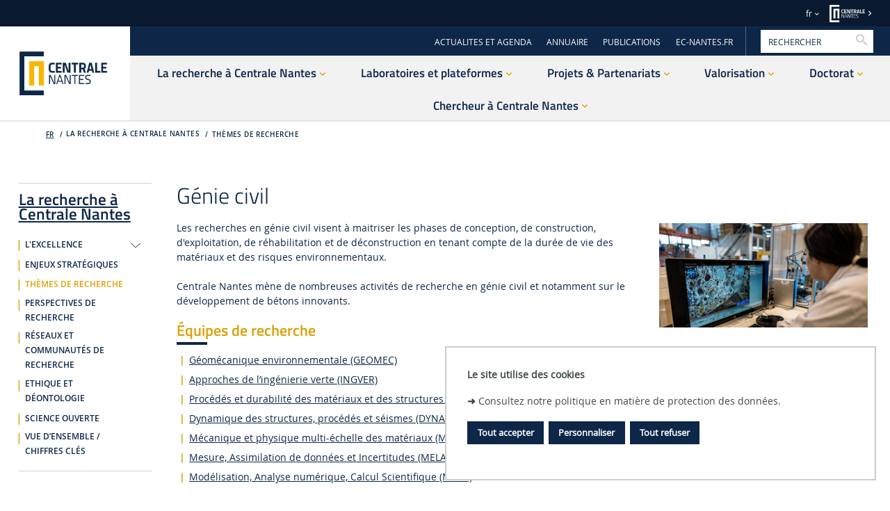

--- FILE ---
content_type: text/html;charset=UTF-8
request_url: https://research.ec-nantes.fr/fr/themes-de-recherche/genie-civil-et-beton-innovant-1
body_size: 15342
content:




































<!DOCTYPE html>
<!--[if IE 9]>    <html class="no-js ie ie9 html" xmlns="http://www.w3.org/1999/xhtml" lang="fr" xml:lang="fr"> <![endif]-->
<!--[if gt IE 9]> <html class="no-js ie html" xmlns="http://www.w3.org/1999/xhtml" lang="fr" xml:lang="fr"> <![endif]-->
<!--[if !IE]> --> <html class="no-js html" xmlns="http://www.w3.org/1999/xhtml" lang="fr" xml:lang="fr"> <!-- <![endif]-->
<head>
    <meta name="viewport" content="width=device-width, initial-scale=1.0" />
    















<meta name="description" content="" />
<meta name="DC.Description" lang="fr-FR" content="" />
<meta itemprop="description" content="" />
<meta property="og:description" content="" />
<meta itemprop="name" content="Génie civil" />
<meta property="og:title" content="Génie civil - Recherche et Innovation" />
<meta property="og:site_name" content="Recherche et Innovation" />
<meta property="og:type" content="article" />
<meta property="og:url" content="https://research.ec-nantes.fr/fr/themes-de-recherche/genie-civil-et-beton-innovant-1" />
<meta itemprop="image" content="https://research.ec-nantes.fr/uas/RechercheInnovation/LOGO/LogoCN_ZoneExclusion_siteWeb_Q.png" />
<meta property="og:image" content="https://research.ec-nantes.fr/uas/RechercheInnovation/LOGO/LogoCN_ZoneExclusion_siteWeb_Q.png" />
<meta http-equiv="content-type" content="text/html; charset=utf-8" />
<title>Génie civil - Recherche et Innovation</title><link rel="canonical" href="https://research.ec-nantes.fr/fr/themes-de-recherche/genie-civil-et-beton-innovant-1" /><link rel="shortcut icon" type="image/x-icon" href="https://research.ec-nantes.fr/jsp/images/favicon.ico" />
<link rel="icon" type="image/png" href="https://research.ec-nantes.fr/jsp/images/favicon.png" />
<meta http-equiv="pragma" content="no-cache" />

<link rel="schema.DC" href="http://purl.org/dc/elements/1.1/" />
<meta name="DC.Title" content="Génie civil - Recherche et Innovation" />
<meta name="DC.Creator" content="" />
<meta name="DC.Subject" lang="fr-FR" content="" />
<meta name="DC.Description" lang="fr-FR" content="" />
<meta name="DC.Publisher" content="" />
<meta name="DC.Date.created" scheme="W3CDTF" content="20170314 16:45:25.0" />
<meta name="DC.Date.modified" scheme="W3CDTF" content="20250424 17:12:10.0" />
<meta name="DC.Language" scheme="RFC3066" content="fr-FR" />
<meta name="DC.Rights" content="Copyright &copy; La recherche et l'innovation à Centrale Nantes" />

<meta name="author" lang="fr_FR" content="" />
<meta name="keywords" content="" />
<meta name="description" content="" />
<meta name="Date-Creation-yyyymmdd" content="20170314 16:45:25.0" />
<meta name="Date-Revision-yyyymmdd" content="20250424 17:12:10.0" />
<meta name="copyright" content="Copyright &copy; La recherche et l'innovation à Centrale Nantes" />
<meta name="reply-to" content="ksup@ec-nantes.fr" />
<meta name="category" content="Internet" />
<meta name="robots" content="index, follow" />
<meta name="distribution" content="global" />
<meta name="identifier-url" content="https://research.ec-nantes.fr/" />
<meta name="resource-type" content="document" />
<meta name="expires" content="-1" />

    <meta name="google-site-verification" content="" />

<meta name="Generator" content="K-Sup (6.07.71)" />
<meta name="Formatter" content="K-Sup (6.07.71)" />


    <link rel="start" title="Accueil" href="https://research.ec-nantes.fr/" />
    <link rel="alternate" type="application/rss+xml" title="Fil RSS des dix dernières actualités" href="https://research.ec-nantes.fr/adminsite/webservices/export_rss.jsp?NOMBRE=10&amp;CODE_RUBRIQUE=1658326120094&amp;LANGUE=0" />

    <link rel="stylesheet" type="text/css" media="screen" href="https://research.ec-nantes.fr/wro/jQueryCSS/bcab75677ba408ed99e4b9707c429af785d79d98.css"/>
    <link rel="stylesheet" type="text/css" media="print" href="https://research.ec-nantes.fr/wro/styles-print/4b31be62d0ed747b3556318c4d9b58d1d5805de2.css"/>
    <link rel="stylesheet" type="text/css" media="screen" href="https://research.ec-nantes.fr/wro/styles/3c6162677e7d334c8eca3f82ff192cd6ddc65dd8.css"/>
    










<style type="text/css" media="screen">
/*  remplacer par variable bandeau (de site) usine à sites */
#bandeau {
}
	@media screen and (min-width: 50em) {
            .ligne_1 > .colonne_1 {
				width : 100%;
			}
	}
        .ie8 .ligne_1 > .colonne_1 {
			width : 100%;
		}
:root {
    
        --uas-couleur-principale: #0e2748;
        --uas-couleur-principale-light: #ced3da;
    
    
        --uas-couleur-principale2: #091a30;
        --uas-couleur-principale2-light: #cdd1d5;
    
    
        --uas-couleur-secondaire: #dba005;
        --uas-couleur-secondaire-light: #f7eccd;
    
}

	::-webkit-selection {
	  background: #0e2748;
	}

	::-moz-selection {
	  background: #0e2748;
	}

	::selection {
	  background: #0e2748;
	}

	body {
	  color: #0e2748;
	}

	a, .a {
	  color: #0e2748;
	}

	a[href="#2"] {
	  color: #0e2748;
	}
	a[href="#2"]:hover, a[href="#2"]:active, a[href="#2"]:focus {
	  color: #0e2748;
	}

    .toolbox h2::after,
    .toolbox .h2::after,
    .toolbox .titre__rubrique__toolbox::after {
        background-color: #0e2748;
    }

	h3, .h3, h5, .h5 {
	  color: #0e2748;
	}

	select {
	  background-color: #0e2748;
	}

	[class*="contenu"] ul ul li::before,
    [class*="contenu"] ul ol li::before,
    [class*="contenu"] ol ul li::before,
    [class*="contenu"] ol ol li::before,
    .menu__level__accroche ul ul li::before,
    .menu__level__accroche ul ol li::before,
    .menu__level__accroche ol ul li::before,
    .menu__level__accroche ol ol li::before,
    ul.objets.pardefaut ul ul li::before,
    ul.objets.pardefaut ul ol li::before,
    ul.objets.pardefaut ol ul li::before,
    ul.objets.pardefaut ol ol li::before {
	  color: #0e2748;
	}

    [class*="contenu"] ul > li > ul > li > ul > li li::before,
    .menu__level__accroche ul > li > ul > li > ul > li li::before,
    ul.objets.pardefaut > li > ul > li > ul > li li::before  {
        color: #0e2748;
    }

	button,
	[type="submit"],
	[type="reset"],
	[type="button"],
	.submit,
	.reset,
	.button {
	  background-color: #0e2748;
	}
	button:hover, button:focus,
	[type="submit"]:hover,
	[type="submit"]:focus,
	[type="reset"]:hover,
	[type="reset"]:focus,
	[type="button"]:hover,
	[type="button"]:focus,
	.submit:hover,
	.submit:focus,
	.reset:hover,
	.reset:focus,
	.button:hover,
	.button:focus {
	  background-color: #2a405d;
	}

	select:active, select:focus,
	textarea:active,
	textarea:focus,
	input[type="text"]:active,
	input[type="text"]:focus,
	input[type="password"]:active,
	input[type="password"]:focus,
	input[type="file"]:active,
	input[type="file"]:focus,
	input[type="number"]:active,
	input[type="number"]:focus,
	input[type="email"]:active,
	input[type="email"]:focus {
	  border-color: #0e2748;
	  color: #0e2748;
	}

	.fond_primaire, .highlight {
	  background: #0e2748;
	}

	header .header_ligne2_col2_ligne1 {
	  background-color: #0e2748;
	}
	header .header_ligne2_col2_ligne1 .menu_deroulant {
	  background-color: #0e2748;
	}
	header #acces-directs .libelle.active, header #acces-directs .plier-deplier__bouton[aria-expanded="true"], header #acces-directs .menu_deroulant.active, header #acces-directs .plier-deplier__contenu--ouvert, header #autres_sites .libelle.active, header #autres_sites .plier-deplier__bouton[aria-expanded="true"], header #autres_sites .menu_deroulant.active, header #autres_sites .plier-deplier__contenu--ouvert, header #versions .libelle.active, header #versions .plier-deplier__bouton[aria-expanded="true"], header #versions .menu_deroulant.active, header #versions .plier-deplier__contenu--ouvert {
	  background-color: #0e2748;
	}
	header #autres_sites .autre__site__item .autre__site__item__info .h2 a {
	  color: #0e2748;
	}
	header #menu_principal > li > .menu__level .liste_actu_menu::after {
	  background: #0e2748;
	}

	header #MOTS_CLEFS{
	 color: #0e2748;
	}

	header #MOTS_CLEFS::-webkit-input-placeholder{
	 color: #0e2748;
	}

	header #MOTS_CLEFS:-ms-input-placeholder{
	 color: #0e2748;
	}

	header #MOTS_CLEFS::-moz-placeholder{
	 color: #0e2748;
	}

	header #MOTS_CLEFS:-moz-placeholder{
	 color: #0e2748;
	}

	footer .pied__page__ecn__abonnement h2 {
	  color: #0e2748;
	}
	footer .pied__page__ecn__abonnement #valider-formulaire button::before, footer .pied__page__ecn__abonnement #valider-formulaire button::after, footer .pied__page__ecn__abonnement #valider-formulaire button .icon-wrap::before, footer .pied__page__ecn__abonnement #valider-formulaire button .icon-wrap::after {
	  background: #0e2748;
	}
	#navigation .toggler::before{
	  color:#0e2748;
	}
	.paragraphe--1 h2, .paragraphe--2 h2, .paragraphe--3 h2, .paragraphe--4 h2, #navigation h2,
    .encadre--1 h2, .encadre--2 h2, .encadre--3 h2, .encadre--4 h2 {
	  color: #0e2748;
	}

	.paragraphe--2::before, .encadre--2::before,
    .paragraphe--4::before, .encadre--4::before {
	  border-color: #0e2748;
	}

	/* .encadre--3 {
	  background-color: #0e2748;
	} */


    .paragraphe--5, .encadre--5 {
        background-color: #0e2748;
    }

	.extension-agenda thead th {
	  background-color: #0e2748;
	}

	@media screen and (min-width: 965px) {
	  #menu_principal li > button,
	  #menu_principal li > a,
	  #menu_principal li > span {
	    color: #0e2748;
	  }
	}
	.menu__toggle::after {
	  color: #0e2748;
	}

	.pub .owl-controls .owl-prev::before, .pub .owl-controls .owl-next::before {
	  color: #0e2748;
	}

	.toolboxCard__title {
	  color: #0e2748;
	}

	.owl-carrousel-chiffresCles h2 {
	  color: #0e2748;
	}

	#menu_principal > li > button > span::after,
	#menu_principal > li > a > span::after,
	#menu_principal > li > span > span::after {
	  background: #0e2748;
	}

	@media screen and (max-width: 965px) {
	  #menu_principal {
	    background: #0e2748;
	  }
	}
	#body.ficheaccueil .owl-carousel:not(.carrousel__partenaire) .owl-controls .owl-prev::before, #body.ficheaccueil .owl-carousel:not(.carrousel__partenaire) .owl-controls .owl-prev::after, #body.ficheaccueil .owl-carousel:not(.carrousel__partenaire) .owl-controls .owl-next::before, #body.ficheaccueil .owl-carousel:not(.carrousel__partenaire) .owl-controls .owl-next::after {
	  background-color: #0e2748;
	}
	#body.ficheaccueil .owl-carousel:not(.carrousel__partenaire) .owl-controls .owl-prev .icon-wrap::before, #body.ficheaccueil .owl-carousel:not(.carrousel__partenaire) .owl-controls .owl-prev .icon-wrap::after, #body.ficheaccueil .owl-carousel:not(.carrousel__partenaire) .owl-controls .owl-next .icon-wrap::before, #body.ficheaccueil .owl-carousel:not(.carrousel__partenaire) .owl-controls .owl-next .icon-wrap::after {
	  background-color: #0e2748;
	}
	#body .carrouselCard h2, .temoignageCard .temoignageCard__item__infos .temoignageCard__item__wrapper{
		background-color: rgba(14,39,72,0.75);
	}
	.mosaiqueCard {
	  background-color: #0e2748;
	}
	.mosaiqueCard::after {
	  background-color: #0e2748;
	}

	.temoignageCard__bloc_2 .bloc__wrapper, .temoignageCard__bloc_4 .bloc__wrapper {
	  background-color: #0e2748;
	}
	.temoignageCard__bloc_2 .bloc__wrapper::after, .temoignageCard__bloc_4 .bloc__wrapper::after {
	  background-color: #0e2748;
	}

	.layout__simple-grid__row-3 .layout__slot[class*="x1"] .mosaiqueCard a, .layout__simple-grid__row-5 .layout__slot[class*="x1"] .mosaiqueCard a, .layout__simple-grid__row-14 .layout__slot[class*="x1"] .mosaiqueCard a, .layout__simple-grid__row-16 .layout__slot[class*="x1"] .mosaiqueCard a {
	  color: #0e2748;
	}

	.layout__simple-grid__row-4 .layout__slot[class*="x0"] .mosaiqueCard a, .layout__simple-grid__row-4 .layout__slot[class*="x2"] .mosaiqueCard a, .layout__simple-grid__row-6 .layout__slot[class*="x0"] .mosaiqueCard a, .layout__simple-grid__row-6 .layout__slot[class*="x2"] .mosaiqueCard a, .layout__simple-grid__row-15 .layout__slot[class*="x0"] .mosaiqueCard a, .layout__simple-grid__row-15 .layout__slot[class*="x2"] .mosaiqueCard a, .layout__simple-grid__row-17 .layout__slot[class*="x0"] .mosaiqueCard a, .layout__simple-grid__row-17 .layout__slot[class*="x2"] .mosaiqueCard a {
	  color: #0e2748;
	}

	.temoignageCard__bloc_1 h3 a, .temoignageCard__bloc_1 .en_savoir_plus, .temoignageCard__bloc_3 h3 a, .temoignageCard__bloc_3 .en_savoir_plus, .temoignageCard__bloc_5 h3 a, .temoignageCard__bloc_5 .en_savoir_plus {
	  color: #0e2748;
	}

	.temoignageCard__item__infos h2::before, .temoignageCard__item__infos h2::after {
	  color: #0e2748;
	}

	.blocsAmoviblesCard::after {
	  border-color: #0e2748;
	}

	.actualiteCard__actus h2, .actualiteCard_plus::before {
	  color: #0e2748;
	}
	.actualiteCard__actus h2:hover, .actualiteCard__actus h2:active, .actualiteCard__actus h2:focus, .actualiteCard__actus h2:visited, .actualiteCard__actus h2 span, .actualiteCard_plus::before:hover, .actualiteCard_plus::before:active, .actualiteCard_plus::before:focus, .actualiteCard_plus::before:visited, .actualiteCard_plus::before span {
	  color: #0e2748;
	}

	.actualiteCard__evenement__date__wrapper {
	  color: #0e2748;
	}
	.actualiteCard__evenement__date__wrapper:hover, .actualiteCard__evenement__date__wrapper:active, .actualiteCard__evenement__date__wrapper:focus, .actualiteCard__evenement__date__wrapper:visited, .actualiteCard__evenement__date__wrapper span {
	  color: #0e2748;
	}

	.videoCard .mejs-overlay-button:hover::before, .videoCard .mejs-overlay-button:focus::before, .videoCard .mejs-overlay-button:active::before {
	  color: #0e2748;
	}

	.reseauxsociauxCard h2, .actualiteCard__evenements h2 {
	  color: #0e2748;
	}

	.social-feeds__header__filters__filter::before {
	  background: #0e2748;
	}

	.commentaires h2 {
	  color: #0e2748;
	}

	.photo .legende, figure figcaption{
	 	background:#0e2748;
	}

	@media screen and (min-width: 770px) {
	  .photo .legende, figure figcaption {
	    background: rgba(14,39,72,0.75);
	  }
	}
	.actions-fiche__item--share .icon:hover, .actions-fiche__item--share .icon:focus, .actions-fiche__item--share .icon:active, .actions-fiche__item--print button:hover, .actions-fiche__item--print button:focus, .actions-fiche__item--print button:active,
	.actions-fiche__item--pdf a:hover,
	.actions-fiche__item--pdf a:focus,
	.actions-fiche__item--pdf a:active, .actions-fiche__item--edit a:hover, .actions-fiche__item--edit a:focus, .actions-fiche__item--edit a:active, .actions-fiche__item--dashboard a:hover, .actions-fiche__item--dashboard a:focus, .actions-fiche__item--dashboard a:active {
	  background: #0e2748;
	}

	#body .formation_import > li.active, #body .formation_import .lvl2 > li.active, #body .formation_import .lvl4 > li.active, #body .formation_import .lvl6 > li.active {
	  border-color: #0e2748;
	}

	.banner_cookie__button--refuse:focus, .banner_cookie__button--refuse:active, .banner_cookie__button--refuse:hover, .banner_cookie__button--accept:focus, .banner_cookie__button--accept:active, .banner_cookie__button--accept:hover {
	  color: #0e2748;
	}

	.newsletter #numero-date {
	  background: #0e2748;
	}
	.newsletter #numero-date, .newsletter .liste-fiche--style2006 .liste-fiche--titre, .newsletter .date, .newsletter .lieu {
	  color: #0e2748;
	}

	.newsletter .paragraphe--2,
    .newsletter .paragraphe--4 {
		border-color:#0e2748;
	}

	/* div.paragraphe--4 a:hover, div.paragraphe--4 a:active, div.paragraphe--4 a:focus, div.paragraphe--4 .a:hover, div.paragraphe--4 .a:active, div.paragraphe--4 .a:focus, div.fond_secondaire a:hover, div.fond_secondaire a:active, div.fond_secondaire a:focus, div.fond_secondaire .a:hover, div.fond_secondaire .a:active, div.fond_secondaire .a:focus {
	  color: #0e2748;
	}
	div.paragraphe--4 h2, div.paragraphe--4 .h2, div.paragraphe--4 h4, div.paragraphe--4 .h4, div.paragraphe--4 h6, div.paragraphe--4 .h6, div.fond_secondaire h2, div.fond_secondaire .h2, div.fond_secondaire h4, div.fond_secondaire .h4, div.fond_secondaire h6, div.fond_secondaire .h6 {
	  color: #0e2748;
	}
	div.paragraphe--4 [class*="contenu"] ul li::before, div.paragraphe--4 .menu__level__accroche ul li::before, div.fond_secondaire [class*="contenu"] ul li::before, div.fond_secondaire .menu__level__accroche ul li::before {
	  color: #0e2748;
	}
	div.paragraphe--4 blockquote, div.paragraphe--4 cite, div.paragraphe--4 q, div.fond_secondaire blockquote, div.fond_secondaire cite, div.fond_secondaire q {
	  color: #0e2748;
	}
	div.paragraphe--4 #acces-directs .menu__level__item > a, div.paragraphe--4 #acces-directs .libelle, div.paragraphe--4 #acces-directs .plier-deplier__bouton, div.paragraphe--4 #autres_sites .menu__level__item > a, div.paragraphe--4 #autres_sites .libelle, div.paragraphe--4 #autres_sites .plier-deplier__bouton, div.paragraphe--4 #versions .menu__level__item > a, div.paragraphe--4 #versions .libelle, div.paragraphe--4 #versions .plier-deplier__bouton, div.paragraphe--4 #recherche-simple .menu__level__item > a, div.paragraphe--4 #recherche-simple .libelle, div.paragraphe--4 #recherche-simple .plier-deplier__bouton, div.fond_secondaire #acces-directs .menu__level__item > a, div.fond_secondaire #acces-directs .libelle, div.fond_secondaire #acces-directs .plier-deplier__bouton, div.fond_secondaire #autres_sites .menu__level__item > a, div.fond_secondaire #autres_sites .libelle, div.fond_secondaire #autres_sites .plier-deplier__bouton, div.fond_secondaire #versions .menu__level__item > a, div.fond_secondaire #versions .libelle, div.fond_secondaire #versions .plier-deplier__bouton, div.fond_secondaire #recherche-simple .menu__level__item > a, div.fond_secondaire #recherche-simple .libelle, div.fond_secondaire #recherche-simple .plier-deplier__bouton {
	  color: #0e2748;
	}
	div.paragraphe--4 header #recherche-simple .icon-search, div.fond_secondaire header #recherche-simple .icon-search {
	  color: #0e2748;
	}
	div.paragraphe--4 header #recherche-simple .icon-search:hover, div.paragraphe--4 header #recherche-simple .icon-search:active, div.paragraphe--4 header #recherche-simple .icon-search:focus, div.fond_secondaire header #recherche-simple .icon-search:hover, div.fond_secondaire header #recherche-simple .icon-search:active, div.fond_secondaire header #recherche-simple .icon-search:focus {
	  color: #0e2748;
	}
	div.paragraphe--4 header .header_ligne1 li::before, div.paragraphe--4 header .header_ligne2_col2_ligne1 li::before, div.fond_secondaire header .header_ligne1 li::before, div.fond_secondaire header .header_ligne2_col2_ligne1 li::before {
	  color: #0e2748;
	}
	div.paragraphe--4 header .plier-deplier__contenu a, div.fond_secondaire header .plier-deplier__contenu a {
	  color: #0e2748;
	}
	div.paragraphe--4 header .plier-deplier__contenu a:focus, div.paragraphe--4 header .plier-deplier__contenu a:active, div.paragraphe--4 header .plier-deplier__contenu a:hover, div.fond_secondaire header .plier-deplier__contenu a:focus, div.fond_secondaire header .plier-deplier__contenu a:active, div.fond_secondaire header .plier-deplier__contenu a:hover {
	  color: #0e2748;
	}
	div.paragraphe--4 header #espaces .libelle.active, div.paragraphe--4 header #espaces .menu_deroulant.active a, div.fond_secondaire header #espaces .libelle.active, div.fond_secondaire header #espaces .menu_deroulant.active a {
	  color: #0e2748;
	}
	div.paragraphe--4 header #autres_sites .autre__site__item .autre__site__item__info .autre__site__item__url, div.fond_secondaire header #autres_sites .autre__site__item .autre__site__item__info .autre__site__item__url {
	  color: #0e2748;
	}
	div.paragraphe--4 footer .pied__page__ecn__abonnement, div.fond_secondaire footer .pied__page__ecn__abonnement {
	  background: #0e2748;
	} */

	/* div.paragraphe--4 #menu_principal > li > button::after,
	div.paragraphe--4 #menu_principal > li > a::after,
	div.paragraphe--4 #menu_principal > li > span::after, */
    div.fond_secondaire #menu_principal > li > button::after,
	div.fond_secondaire #menu_principal > li > a::after,
	div.fond_secondaire #menu_principal > li > span::after {
	  color: #0e2748;
	}
	/* div.paragraphe--4 #menu_secondaire li::before, div.fond_secondaire #menu_secondaire li::before {
	  color: #0e2748;
	}
	div.paragraphe--4 #menu_secondaire li[class*="-actif"] > a, div.paragraphe--4 #menu_secondaire li[class*="-actif"] > span, div.fond_secondaire #menu_secondaire li[class*="-actif"] > a, div.fond_secondaire #menu_secondaire li[class*="-actif"] > span {
	  color: #0e2748;
	}
	div.paragraphe--4 .paragraphe--1::before, div.paragraphe--4 .encadre--1::before, div.fond_secondaire .paragraphe--1::before, div.fond_secondaire .encadre--1::before {
	  border-color: #0e2748;
	}
	div.paragraphe--4 .paragraphe--4, div.fond_secondaire .paragraphe--4 {
	  background-color: #0e2748;
	}
	div.paragraphe--4 #encadres > div, div.fond_secondaire #encadres > div {
	  border-color: #0e2748;
	}
	div.paragraphe--4 #body .carrouselCard .owl-dot.active, div.fond_secondaire #body .carrouselCard .owl-dot.active {
	  background: #0e2748;
	}
	div.paragraphe--4 .chiffresClesCard .en_savoir_plus, div.fond_secondaire .chiffresClesCard .en_savoir_plus {
	  color: #0e2748;
	}
	div.paragraphe--4 .chiffresClesCard .en_savoir_plus:active, div.paragraphe--4 .chiffresClesCard .en_savoir_plus:focus, div.paragraphe--4 .chiffresClesCard .en_savoir_plus:hover, div.fond_secondaire .chiffresClesCard .en_savoir_plus:active, div.fond_secondaire .chiffresClesCard .en_savoir_plus:focus, div.fond_secondaire .chiffresClesCard .en_savoir_plus:hover {
	  color: #0e2748;
	}
	div.paragraphe--4 .layout__simple-grid__row-3 .layout__slot[class*="x1"] .mosaiqueCard, div.paragraphe--4 .layout__simple-grid__row-5 .layout__slot[class*="x1"] .mosaiqueCard, div.paragraphe--4 .layout__simple-grid__row-14 .layout__slot[class*="x1"] .mosaiqueCard, div.paragraphe--4 .layout__simple-grid__row-16 .layout__slot[class*="x1"] .mosaiqueCard, div.fond_secondaire .layout__simple-grid__row-3 .layout__slot[class*="x1"] .mosaiqueCard, div.fond_secondaire .layout__simple-grid__row-5 .layout__slot[class*="x1"] .mosaiqueCard, div.fond_secondaire .layout__simple-grid__row-14 .layout__slot[class*="x1"] .mosaiqueCard, div.fond_secondaire .layout__simple-grid__row-16 .layout__slot[class*="x1"] .mosaiqueCard {
	  background-color: #0e2748;
	}
	div.paragraphe--4 .layout__simple-grid__row-3 .layout__slot[class*="x1"] .mosaiqueCard::after, div.paragraphe--4 .layout__simple-grid__row-5 .layout__slot[class*="x1"] .mosaiqueCard::after, div.paragraphe--4 .layout__simple-grid__row-14 .layout__slot[class*="x1"] .mosaiqueCard::after, div.paragraphe--4 .layout__simple-grid__row-16 .layout__slot[class*="x1"] .mosaiqueCard::after, div.fond_secondaire .layout__simple-grid__row-3 .layout__slot[class*="x1"] .mosaiqueCard::after, div.fond_secondaire .layout__simple-grid__row-5 .layout__slot[class*="x1"] .mosaiqueCard::after, div.fond_secondaire .layout__simple-grid__row-14 .layout__slot[class*="x1"] .mosaiqueCard::after, div.fond_secondaire .layout__simple-grid__row-16 .layout__slot[class*="x1"] .mosaiqueCard::after {
	  background-color: #0e2748;
	}
	div.paragraphe--4 .layout__simple-grid__row-4 .layout__slot[class*="x0"] .mosaiqueCard, div.paragraphe--4 .layout__simple-grid__row-4 .layout__slot[class*="x2"] .mosaiqueCard, div.paragraphe--4 .layout__simple-grid__row-6 .layout__slot[class*="x0"] .mosaiqueCard, div.paragraphe--4 .layout__simple-grid__row-6 .layout__slot[class*="x2"] .mosaiqueCard, div.paragraphe--4 .layout__simple-grid__row-15 .layout__slot[class*="x0"] .mosaiqueCard, div.paragraphe--4 .layout__simple-grid__row-15 .layout__slot[class*="x2"] .mosaiqueCard, div.paragraphe--4 .layout__simple-grid__row-17 .layout__slot[class*="x0"] .mosaiqueCard, div.paragraphe--4 .layout__simple-grid__row-17 .layout__slot[class*="x2"] .mosaiqueCard, div.fond_secondaire .layout__simple-grid__row-4 .layout__slot[class*="x0"] .mosaiqueCard, div.fond_secondaire .layout__simple-grid__row-4 .layout__slot[class*="x2"] .mosaiqueCard, div.fond_secondaire .layout__simple-grid__row-6 .layout__slot[class*="x0"] .mosaiqueCard, div.fond_secondaire .layout__simple-grid__row-6 .layout__slot[class*="x2"] .mosaiqueCard, div.fond_secondaire .layout__simple-grid__row-15 .layout__slot[class*="x0"] .mosaiqueCard, div.fond_secondaire .layout__simple-grid__row-15 .layout__slot[class*="x2"] .mosaiqueCard, div.fond_secondaire .layout__simple-grid__row-17 .layout__slot[class*="x0"] .mosaiqueCard, div.fond_secondaire .layout__simple-grid__row-17 .layout__slot[class*="x2"] .mosaiqueCard {
	  background-color: #0e2748;
	}
	div.paragraphe--4 .layout__simple-grid__row-4 .layout__slot[class*="x0"] .mosaiqueCard::after, div.paragraphe--4 .layout__simple-grid__row-4 .layout__slot[class*="x2"] .mosaiqueCard::after, div.paragraphe--4 .layout__simple-grid__row-6 .layout__slot[class*="x0"] .mosaiqueCard::after, div.paragraphe--4 .layout__simple-grid__row-6 .layout__slot[class*="x2"] .mosaiqueCard::after, div.paragraphe--4 .layout__simple-grid__row-15 .layout__slot[class*="x0"] .mosaiqueCard::after, div.paragraphe--4 .layout__simple-grid__row-15 .layout__slot[class*="x2"] .mosaiqueCard::after, div.paragraphe--4 .layout__simple-grid__row-17 .layout__slot[class*="x0"] .mosaiqueCard::after, div.paragraphe--4 .layout__simple-grid__row-17 .layout__slot[class*="x2"] .mosaiqueCard::after, div.fond_secondaire .layout__simple-grid__row-4 .layout__slot[class*="x0"] .mosaiqueCard::after, div.fond_secondaire .layout__simple-grid__row-4 .layout__slot[class*="x2"] .mosaiqueCard::after, div.fond_secondaire .layout__simple-grid__row-6 .layout__slot[class*="x0"] .mosaiqueCard::after, div.fond_secondaire .layout__simple-grid__row-6 .layout__slot[class*="x2"] .mosaiqueCard::after, div.fond_secondaire .layout__simple-grid__row-15 .layout__slot[class*="x0"] .mosaiqueCard::after, div.fond_secondaire .layout__simple-grid__row-15 .layout__slot[class*="x2"] .mosaiqueCard::after, div.fond_secondaire .layout__simple-grid__row-17 .layout__slot[class*="x0"] .mosaiqueCard::after, div.fond_secondaire .layout__simple-grid__row-17 .layout__slot[class*="x2"] .mosaiqueCard::after {
	  background-color: #0e2748;
	}
	div.paragraphe--4 .temoignageCard__bloc_1 .bloc__wrapper, div.paragraphe--4 .temoignageCard__bloc_3 .bloc__wrapper, div.paragraphe--4 .temoignageCard__bloc_5 .bloc__wrapper, div.fond_secondaire .temoignageCard__bloc_1 .bloc__wrapper, div.fond_secondaire .temoignageCard__bloc_3 .bloc__wrapper, div.fond_secondaire .temoignageCard__bloc_5 .bloc__wrapper {
	  background-color: #0e2748;
	}
	div.paragraphe--4 .temoignageCard__bloc_1 .bloc__wrapper::after, div.paragraphe--4 .temoignageCard__bloc_3 .bloc__wrapper::after, div.paragraphe--4 .temoignageCard__bloc_5 .bloc__wrapper::after, div.fond_secondaire .temoignageCard__bloc_1 .bloc__wrapper::after, div.fond_secondaire .temoignageCard__bloc_3 .bloc__wrapper::after, div.fond_secondaire .temoignageCard__bloc_5 .bloc__wrapper::after {
	  background-color: #0e2748;
	}
	div.paragraphe--4 .actualiteCard__evenement__date::before, div.fond_secondaire .actualiteCard__evenement__date::before {
	  background-color: #0e2748;
	}
	div.paragraphe--4 .actualiteCard_plus, div.paragraphe--4 .actualiteCard__actu .en_savoir_plus, div.fond_secondaire .actualiteCard_plus, div.fond_secondaire .actualiteCard__actu .en_savoir_plus {
	  color: #0e2748;
	}
	div.paragraphe--4 .videoCard .mejs-overlay-button::before, div.fond_secondaire .videoCard .mejs-overlay-button::before {
	  color: #0e2748;
	}
	div.paragraphe--4 .rechercheFormationCard::before, div.fond_secondaire .rechercheFormationCard::before {
	  border-color: #0e2748;
	}
	div.paragraphe--4 .social-feeds__grid__item__date a, div.paragraphe--4 .social-feeds__grid__item__provider i::before, div.fond_secondaire .social-feeds__grid__item__date a, div.fond_secondaire .social-feeds__grid__item__provider i::before {
	  color: #0e2748;
	}
	div.paragraphe--4 .social-feeds__header__filters__filter--all.active::before, div.paragraphe--4 .social-feeds__header__filters__filter--all:hover::before, div.paragraphe--4 .social-feeds__header__filters__filter--all:active::before, div.paragraphe--4 .social-feeds__header__filters__filter--all:focus::before, div.fond_secondaire .social-feeds__header__filters__filter--all.active::before, div.fond_secondaire .social-feeds__header__filters__filter--all:hover::before, div.fond_secondaire .social-feeds__header__filters__filter--all:active::before, div.fond_secondaire .social-feeds__header__filters__filter--all:focus::before {
	  background-color: #0e2748;
	}
	div.paragraphe--4 ul.objets .date, div.fond_secondaire ul.objets .date {
	  color: #0e2748;
	}
	div.paragraphe--4 .menu__toggle, div.fond_secondaire .menu__toggle {
	  background: #0e2748;
	}
	div.paragraphe--4 .menu__toggle:hover, div.paragraphe--4 .menu__toggle:focus, div.paragraphe--4 .menu__toggle:active, div.fond_secondaire .menu__toggle:hover, div.fond_secondaire .menu__toggle:focus, div.fond_secondaire .menu__toggle:active {
	  background: #0e2748;
	}
	.show-menu div.paragraphe--4 .menu__toggle::after, .show-menu div.fond_secondaire .menu__toggle::after {
	  color: #0e2748;
	}
	div.paragraphe--4 .onglets, div.fond_secondaire .onglets {
	  border-color: #0e2748;
	}
	div.paragraphe--4 .bloc_date_lieu, div.fond_secondaire .bloc_date_lieu {
	  border-color: #0e2748;
	}
	div.paragraphe--4 body.fiche .onglets__item--actif a, div.fond_secondaire body.fiche .onglets__item--actif a {
	  color: #0e2748;
	}
	div.paragraphe--4 body.fiche .onglets__item--actif .onglets__lien::before, div.fond_secondaire body.fiche .onglets__item--actif .onglets__lien::before {
	  border-color: #0e2748 transparent transparent transparent;
	}
	div.paragraphe--4 .url_hal a, div.fond_secondaire .url_hal a {
	  color: #0e2748;
	}
	div.paragraphe--4 .url_hal a:actif, div.paragraphe--4 .url_hal a:hover, div.paragraphe--4 .url_hal a:focus, div.fond_secondaire .url_hal a:actif, div.fond_secondaire .url_hal a:hover, div.fond_secondaire .url_hal a:focus {
	  color: #0e2748;
	}
	div.paragraphe--4 .actions-fiche__item--share .icon, div.paragraphe--4 .actions-fiche__item--print button,
	div.paragraphe--4 .actions-fiche__item--pdf a, div.paragraphe--4 .actions-fiche__item--edit a, div.paragraphe--4 .actions-fiche__item--dashboard a, div.fond_secondaire .actions-fiche__item--share .icon, div.fond_secondaire .actions-fiche__item--print button,
	div.fond_secondaire .actions-fiche__item--pdf a, div.fond_secondaire .actions-fiche__item--edit a, div.fond_secondaire .actions-fiche__item--dashboard a {
	  background: #0e2748;
	}
	div.paragraphe--4 #body .formation_import .lvl1 > li.active, div.paragraphe--4 #body .formation_import .lvl3 > li.active, div.paragraphe--4 #body .formation_import .lvl5 > li.active, div.paragraphe--4 #body .formation_import .lvl7 > li.active, div.fond_secondaire #body .formation_import .lvl1 > li.active, div.fond_secondaire #body .formation_import .lvl3 > li.active, div.fond_secondaire #body .formation_import .lvl5 > li.active, div.fond_secondaire #body .formation_import .lvl7 > li.active {
	  border-color: #0e2748;
	}
	div.paragraphe--4 ul > li > .duree, div.fond_secondaire ul > li > .duree {
	  color: #0e2748;
	}
	div.paragraphe--4 #cookie-banner, div.fond_secondaire #cookie-banner {
	  color: #0e2748;
	}
	div.paragraphe--4 .bloc_date_lieu__date::before, div.paragraphe--4 .bloc_date_lieu__contacts::before, div.fond_secondaire .bloc_date_lieu__date::before, div.fond_secondaire .bloc_date_lieu__contacts::before {
	  background-color: #0e2748;
	} */

	/* div.paragraphe--4 button,
	div.paragraphe--4 [type="submit"],
	div.paragraphe--4 [type="reset"],
	div.paragraphe--4 [type="button"],
	div.paragraphe--4 .submit,
	div.paragraphe--4 .reset,
	div.paragraphe--4 .button,*/
    div.fond_secondaire button,
	div.fond_secondaire [type="submit"],
	div.fond_secondaire [type="reset"],
	div.fond_secondaire [type="button"],
	div.fond_secondaire .submit,
	div.fond_secondaire .reset,
	div.fond_secondaire .button {
	  color: #0e2748;
	}

	/* div.encadre--3 .texte--selectionne, div.fond_primaire .texte--selectionne, div.fond_primaire2 .texte--selectionne {
	  color: #0e2748;
	}
	div.encadre--3 ::-webkit-selection, div.fond_primaire ::-webkit-selection, div.fond_primaire2 ::-webkit-selection {
	  color: #0e2748;
	}
	div.encadre--3 ::-moz-selection, div.fond_primaire ::-moz-selection, div.fond_primaire2 ::-moz-selection {
	  color: #0e2748;
	}
	div.encadre--3 ::selection, div.fond_primaire ::selection, div.fond_primaire2 ::selection {
	  color: #0e2748;
	}
	div.encadre--3 mark, div.fond_primaire mark, div.fond_primaire2 mark {
	  color: #0e2748;
	} */
	/* div.encadre--3 button,
	div.encadre--3 [type="submit"],
	div.encadre--3 [type="reset"],
	div.encadre--3 [type="button"],
	div.encadre--3 .submit,
	div.encadre--3 .reset,
	div.encadre--3 .button, */
	div.fond_primaire button,
	div.fond_primaire [type="submit"],
	div.fond_primaire [type="reset"],
	div.fond_primaire [type="button"],
	div.fond_primaire .submit,
	div.fond_primaire .reset,
	div.fond_primaire .button, div.fond_primaire2 button,
	div.fond_primaire2 [type="submit"],
	div.fond_primaire2 [type="reset"],
	div.fond_primaire2 [type="button"],
	div.fond_primaire2 .submit,
	div.fond_primaire2 .reset,
	div.fond_primaire2 .button {
	  color: #0e2748;
	}
	/* div.encadre--3 button:hover, div.encadre--3 button:focus,
	div.encadre--3 [type="submit"]:hover,
	div.encadre--3 [type="submit"]:focus,
	div.encadre--3 [type="reset"]:hover,
	div.encadre--3 [type="reset"]:focus,
	div.encadre--3 [type="button"]:hover,
	div.encadre--3 [type="button"]:focus,
	div.encadre--3 .submit:hover,
	div.encadre--3 .submit:focus,
	div.encadre--3 .reset:hover,
	div.encadre--3 .reset:focus,
	div.encadre--3 .button:hover,
	div.encadre--3 .button:focus, */
    div.fond_primaire button:hover, div.fond_primaire button:focus,
	div.fond_primaire [type="submit"]:hover,
	div.fond_primaire [type="submit"]:focus,
	div.fond_primaire [type="reset"]:hover,
	div.fond_primaire [type="reset"]:focus,
	div.fond_primaire [type="button"]:hover,
	div.fond_primaire [type="button"]:focus,
	div.fond_primaire .submit:hover,
	div.fond_primaire .submit:focus,
	div.fond_primaire .reset:hover,
	div.fond_primaire .reset:focus,
	div.fond_primaire .button:hover,
	div.fond_primaire .button:focus, div.fond_primaire2 button:hover, div.fond_primaire2 button:focus,
	div.fond_primaire2 [type="submit"]:hover,
	div.fond_primaire2 [type="submit"]:focus,
	div.fond_primaire2 [type="reset"]:hover,
	div.fond_primaire2 [type="reset"]:focus,
	div.fond_primaire2 [type="button"]:hover,
	div.fond_primaire2 [type="button"]:focus,
	div.fond_primaire2 .submit:hover,
	div.fond_primaire2 .submit:focus,
	div.fond_primaire2 .reset:hover,
	div.fond_primaire2 .reset:focus,
	div.fond_primaire2 .button:hover,
	div.fond_primaire2 .button:focus {
	  background-color: #b6bec8;
	  color: #0e2748;
	}
	/* div.encadre--3 select, */
    div.fond_primaire select, div.fond_primaire2 select {
	  background-color: #0e2748;
	}

    .accordion_toggler .accordion_toggler__btn,
    .accordion_toggler .accordion_toggler__btn:focus,
    .accordion_toggler .accordion_toggler__btn:hover {
      color: #0e2748;
    }

    .accordion_toggler .accordion_toggler__btn.active::after {
        background-color: #0e2748;
    }

    .tabs_toggler .tabs_toggler__btn,
    .tabs_toggler .tabs_toggler__btn:focus,
    .tabs_toggler .tabs_toggler__btn:hover {
        color: #0e2748;
    }

    #menu_secondaire .toggler .icon-arrow-bottom::before {
        color: #0e2748;
    }

    .documents_hal .listViewModel_hal .title_hal {
        color: #0e2748;
    }

    .documents_hal .listViewModel_hal .url_hal > a {
        background-color: #0e2748;
    }

    .documents_hal.documents_hal .type_hal {
        color: #0e2748;
    }

    .documents_hal .all-results_hal > a {
        background-color: #0e2748;
    }

    .documents_hal .all-results_hal > a:hover {
        border-color: #0e2748;
        color: #0e2748;
    }

    .documents_hal .listViewModel_hal .url_hal > a:hover {
        color: #0e2748;
    }

    .documents_hal.documents_hal .mapViewModel_hal_groupement details[open]:not(.details_hal--summary) > summary::after {
        background-color: #0e2748;
    }


	.fond_primaire2 {
	  background: #091a30;
	}

	header .header_ligne1 {
	  background-color: #091a30;
	}
	header .header_ligne1 .menu_deroulant {
	  background-color: #091a30;
	}
	header #espaces .libelle.active, header #espaces .menu_deroulant.active {
	  background-color: #091a30;
	}
	footer {
	  background: #091a30;
	}
	footer #adresse_mail {
	  color: #091a30;
	}
	footer #adresse_mail::-webkit-input-placeholder {
	  color: #091a30;
	}
	footer #adresse_mail:-ms-input-placeholder {
	  color: #091a30;
	}
	footer #adresse_mail::-moz-placeholder {
	  color: #091a30;
	}
	footer #adresse_mail:-moz-placeholder {
	  color: #091a30;
	}

	#cookie-banner {
	  background: #071426;
	}



	a:hover, a:active, .a:hover, .a:active,
  a:hover h3 {
	  color: #dba005;
	}

	h2, .h2, h4, .h4, h6, .h6, .titre__rubrique__toolbox {
	  color: #dba005;
	}

	[class*="contenu"] ul li::before, .menu__level__accroche ul li::before {
	  color: #dba005;
	}

	blockquote, cite, q {
	  color: #dba005;
	}

    #acces-directs .menu__level__item > a, #acces-directs .libelle, #acces-directs .plier-deplier__bouton, #autres_sites .menu__level__item > a, #autres_sites .libelle, #autres_sites .plier-deplier__bouton, #versions .menu__level__item > a, #versions .libelle, #versions .plier-deplier__bouton, #recherche-simple .menu__level__item > a, #recherche-simple .libelle, #recherche-simple .plier-deplier__bouton {
        color: #dba005;
    }

	header .header_ligne1 li::before, header .header_ligne2_col2_ligne1 li::before {
	  color: #dba005;
	}
	header .plier-deplier__contenu a {
	  color: #dba005;
	}
	header .plier-deplier__contenu a:focus, header .plier-deplier__contenu a:active, header .plier-deplier__contenu a:hover {
	  color: #dba005;
	}
	header #espaces .libelle.active, header #espaces .menu_deroulant.active a {
	  color: #dba005;
	}
	header #autres_sites .autre__site__item .autre__site__item__info .autre__site__item__url {
	  color: #dba005;
	}

	footer .pied__page__ecn__abonnement {
	  background: #dba005;
	}

	#menu_principal .menu__level_1-intitule,
	#menu_principal > li > button::after,
	#menu_principal > li > a::after,
	#menu_principal > li > span::after,
  #menu_principal > li > button .icon-chevron_right {
	  color: #dba005;
	}

	#menu_secondaire li[class*="-actif"] > a, #menu_secondaire li[class*="-actif"] > span {
	  color: #dba005;
	}

  #menu_secondaire li::before {
      color: #dba005;
  }

  .csscalc #menu_secondaire span.icon {
      color: #dba005;
  }

	.paragraphe--1::before, .encadre--1::before,
    .paragraphe--3::before, .encadre--3::before {
	  border-color: #dba005;
	}

	/* .paragraphe--4 {
	  background-color: #dba005;
	} */

    .paragraphe--6, .encadre--6 {
        background-color: #dba005;
    }

	#encadres > div {
	  border-color: #dba005;
	}

	#body .carrouselCard .owl-dot.active {
	  background: #dba005;
	}

	.chiffresClesCard .en_savoir_plus {
	  color: #dba005;
	}
	.chiffresClesCard .en_savoir_plus:active, .chiffresClesCard .en_savoir_plus:focus, .chiffresClesCard .en_savoir_plus:hover {
	  color: #dba005;
	}

	.layout__simple-grid__row-3 .layout__slot[class*="x1"] .mosaiqueCard, .layout__simple-grid__row-5 .layout__slot[class*="x1"] .mosaiqueCard, .layout__simple-grid__row-14 .layout__slot[class*="x1"] .mosaiqueCard, .layout__simple-grid__row-16 .layout__slot[class*="x1"] .mosaiqueCard {
	  background-color: #dba005;
	}
	.layout__simple-grid__row-3 .layout__slot[class*="x1"] .mosaiqueCard::after, .layout__simple-grid__row-5 .layout__slot[class*="x1"] .mosaiqueCard::after, .layout__simple-grid__row-14 .layout__slot[class*="x1"] .mosaiqueCard::after, .layout__simple-grid__row-16 .layout__slot[class*="x1"] .mosaiqueCard::after {
	  background-color: #dba005;
	}

	.layout__simple-grid__row-4 .layout__slot[class*="x0"] .mosaiqueCard, .layout__simple-grid__row-4 .layout__slot[class*="x2"] .mosaiqueCard, .layout__simple-grid__row-6 .layout__slot[class*="x0"] .mosaiqueCard, .layout__simple-grid__row-6 .layout__slot[class*="x2"] .mosaiqueCard, .layout__simple-grid__row-15 .layout__slot[class*="x0"] .mosaiqueCard, .layout__simple-grid__row-15 .layout__slot[class*="x2"] .mosaiqueCard, .layout__simple-grid__row-17 .layout__slot[class*="x0"] .mosaiqueCard, .layout__simple-grid__row-17 .layout__slot[class*="x2"] .mosaiqueCard {
	  background-color: #dba005;
	}
	.layout__simple-grid__row-4 .layout__slot[class*="x0"] .mosaiqueCard::after, .layout__simple-grid__row-4 .layout__slot[class*="x2"] .mosaiqueCard::after, .layout__simple-grid__row-6 .layout__slot[class*="x0"] .mosaiqueCard::after, .layout__simple-grid__row-6 .layout__slot[class*="x2"] .mosaiqueCard::after, .layout__simple-grid__row-15 .layout__slot[class*="x0"] .mosaiqueCard::after, .layout__simple-grid__row-15 .layout__slot[class*="x2"] .mosaiqueCard::after, .layout__simple-grid__row-17 .layout__slot[class*="x0"] .mosaiqueCard::after, .layout__simple-grid__row-17 .layout__slot[class*="x2"] .mosaiqueCard::after {
	  background-color: #dba005;
	}

	.temoignageCard__bloc_1 .bloc__wrapper, .temoignageCard__bloc_3 .bloc__wrapper, .temoignageCard__bloc_5 .bloc__wrapper {
	  background-color: #dba005;
	}
	.temoignageCard__bloc_1 .bloc__wrapper::after, .temoignageCard__bloc_3 .bloc__wrapper::after, .temoignageCard__bloc_5 .bloc__wrapper::after {
	  background-color: #dba005;
	}

  .actualiteCard__evenement__date {
      background-color: #dba005;
  }

.actualiteCard .actualiteCard__evenements_wrapper a:focus .actualiteCard__evenement__info h3 {
    color: #dba005;
}

	.actualiteCard_plus, .actualiteCard__actu .en_savoir_plus {
	  color: #dba005;
	}

	.videoCard .mejs-overlay-button::before {
	  color: #dba005;
	}

	.rechercheFormationCard::before {
	  border-color: #dba005;
	}

	.social-feeds__grid__item__date a, .social-feeds__grid__item__provider i::before {
	  color: #dba005;
	}

	.social-feeds__header__filters__filter--all.active::before, .social-feeds__header__filters__filter--all:hover::before, .social-feeds__header__filters__filter--all:active::before, .social-feeds__header__filters__filter--all:focus::before {
	  background-color: #dba005;
	}

	ul.objets .date {
	  color: #dba005;
	}

	.menu__toggle {
	  background: #dba005;
	}
	.menu__toggle:hover, .menu__toggle:focus, .menu__toggle:active {
	  background: #dba005;
	}
	.show-menu .menu__toggle::after {
	  color: #dba005;
	}

	.onglets {
	  border-color: #dba005;
	}

	.bloc_date_lieu {
	  border-color: #dba005;
	}

	body.fiche .onglets__item--actif a {
	  color: #dba005;
	}
	body.fiche .onglets__item--actif .onglets__lien::before {
	  border-color: #dba005 transparent transparent transparent;
	}

	.url_hal a {
	  color: #dba005;
	}
	.url_hal a:actif, .url_hal a:hover, .url_hal a:focus {
	  color: #dba005;
	}

  .documents_hal .listViewModel_hal .type_hal {
      background-color: #dba005;
  }

  .documents_hal.documents_hal .mapViewModel_hal_groupement details:not(.details_hal--summary) > summary::after {
      background-color: #dba005;
  }

	.actions-fiche__item--share .icon, .actions-fiche__item--print button,
	.actions-fiche__item--pdf a, .actions-fiche__item--edit a, .actions-fiche__item--dashboard a {
	  background: #dba005;
	}

	#body .formation_import .lvl1 > li.active, #body .formation_import .lvl3 > li.active, #body .formation_import .lvl5 > li.active, #body .formation_import .lvl7 > li.active {
	  border-color: #dba005;
	}

	ul > li > .duree {
	  color: #dba005;
	}

	#cookie-banner {
	  color: #dba005;
	}

	.bloc_date_lieu__date .icon-calendar::before, .bloc_date_lieu__contacts .icon-calendar::before {
	  background-color: #dba005;
	}

	/*div.encadre--3 .texte--selectionne,*/
    div.fond_primaire .texte--selectionne, div.fond_primaire2 .texte--selectionne {
	  background-color: #dba005;
	}
	/*div.encadre--3 ::-webkit-selection, */
    div.fond_primaire ::-webkit-selection, div.fond_primaire2 ::-webkit-selection {
	  background-color: #dba005;
	}
	/*div.encadre--3 ::-moz-selection,*/
    div.fond_primaire ::-moz-selection, div.fond_primaire2 ::-moz-selection {
	  background-color: #dba005;
	}
	/* div.encadre--3 ::selection,*/
	div.fond_primaire ::selection, div.fond_primaire2 ::selection {
	  background-color: #dba005;
	}
	/* div.encadre--3 mark,*/
    div.fond_primaire mark, div.fond_primaire2 mark {
	  background-color: #dba005;
	}
	.newsletter .paragraphe--2,
    .newsletter .paragraphe--4 {
		border-color:#dba005;
	}

    .accordion_toggler .accordion_toggler__btn::after {
        background-color: #dba005;
    }

    .toolbox .style_emphasized {
        color: #dba005;
    }

    .menu_deroulant ul li::before,
    .menu__level--2 ul li::before,
    [class*="contenu"] ul > li > ul > li > ul > li::before,
    .menu__level__accroche ul > li > ul > li > ul > li::before,
    ul.objets.pardefaut > li > ul > li > ul > li::before  {
        color: #dba005;
    }

    :root {
        --eprivacy-couleur-principale: #0e2748;
        --eprivacy-couleur-secondaire: #dba005;
        --eprivacy-font-family: "open_sansregular", Arial, "Helvetica Neue", Helvetica, "Bitstream Vera Sans", sans-serif;
    }

</style>



    <script type="text/javascript">var html = document.getElementsByTagName('html')[0]; html.className = html.className.replace('no-js', 'js');</script>
    <script type="text/javascript" src="https://research.ec-nantes.fr/adminsite/scripts/libs/ckeditor/ckeditor.js"></script>
    <script type="text/javascript" src="https://research.ec-nantes.fr/wro/scripts/7d62d9b76e701fde00bfb8c89a79af0fa3f2fece.js"></script>

    
    
        <!-- Matomo -->
        <script>
            var _paq = window._paq = window._paq || [];
            /* tracker methods like "setCustomDimension" should be called before "trackPageView" */
            _paq.push(['trackPageView']);
            _paq.push(['enableLinkTracking']);
            (function() {
                var u="//matomo.ec-nantes.fr/";
                _paq.push(['setTrackerUrl', u+'matomo.php']);
                _paq.push(['setSiteId', '11']);
                var d=document, g=d.createElement('script'), s=d.getElementsByTagName('script')[0];
                g.async=true; g.src=u+'matomo.js'; s.parentNode.insertBefore(g,s);
            })();
        </script>
        <!-- End Matomo Code -->
    
</head>
<body id="body" class="fiche pagelibre composante" data-toggle="#menu_principal .active, #connexion .active, #acces_directs .active">

<header role="banner">
    <nav id="liens_evitement" class="skip-links" aria-label="Accès rapide">
        <ul class="skip-links__list">
            <li class="skip-links__item">
                <a href="#menu" class="skip-links__himself">Navigation</a>
            </li>
            
                <li class="skip-links__item">
                    <a href="#navigation" class="skip-links__himself">Menu secondaire</a>
                </li>
            
            <li class="skip-links__item">
                <a href="#page" class="skip-links__himself">Contenu</a>
            </li>
            <li class="skip-links__item">
                <a href="#pied_deco" class="skip-links__himself">Pied de page</a>
            </li>
        </ul>

    </nav>
    <div class="header_ligne1"><!--
		 --><div class="header_ligne1_col1">
			





            
		</div><!-- 
		 --><div class="header_ligne1_col2">
			






			








	<div id="versions" class="plier-deplier">
		<button class="plier-deplier__bouton versions__item" aria-expanded="false">fr</button>
		<div class="plier-deplier__contenu plier-deplier__contenu--clos menu_deroulant"><!--
		--><ul><!--
			    --><li class="versions__item versions_en"  lang="en">
                    <a href="https://research.ec-nantes.fr/en/research-areas/civil-engineering-and-innovative-concrete?l=1" hreflang="en">
                    	en
                    </a>
                </li><!--
			
	--></ul><!-- 
	--></div><!-- .plier-deplier__contenu -->
	</div><!-- #versions -->

			







        
            <a class="logo_miniature" href="https://www.ec-nantes.fr/" title=""><img src="/uas/RechercheInnovation/PICTO_SITE_PRINCIPAL/footer_picto_col1.png"></a>
        

		</div><!-- 
     --></div>
    
    <div class="header_ligne2"><!-- 
     	 --><div class="header_ligne2_col1">
	     	
			    <a class="logo_principal" href="https://research.ec-nantes.fr/"  title="Retour à la page d'accueil">
			        <img src="/uas/RechercheInnovation/LOGO/LogoCN_ZoneExclusion_siteWeb_Q.png" alt="Retour à la page d'accueil" />
			    </a>
			
		</div><!-- 
		 --><div class="header_ligne2_col2">
		 	<div class="header_ligne2_col2_ligne1"><!--
		     	 --><div class="espaces_wrapper"><!--
                    --><!--
		     	 -->
		     		










    
	    <ul id="espaces">
		    
		        <li class="menu__level__item"><!--
		                --><a class="type_rubrique_0001" href="https://research.ec-nantes.fr/fr/actualites">ACTUALITES ET AGENDA</a><!--
		        --></li>
		        <li class="menu__level__item"><!--
		                --><a class="type_rubrique_9000" href="https://research.ec-nantes.fr/fr/annuaire">ANNUAIRE</a><!--
		        --></li>
		        <li class="menu__level__item"><!--
		                --><a class="type_rubrique_0004" href="https://research.ec-nantes.fr/fr/publications">PUBLICATIONS</a><!--
		        --></li>
		        <li class="menu__level__item"><!--
		                --><a class="type_rubrique_0004" href="https://research.ec-nantes.fr/fr/ec-nantes-fr">EC-NANTES.FR</a><!--
		        --></li>
	  </ul>   
    
                
		     	</div><!-- 
		     	 --><div id="recherche-simple">
		     		








        












<form action="/search" method="get" itemprop="potentialAction" itemscope itemtype="http://schema.org/SearchAction" class="search-form search-form--default">
    <meta itemprop="target" content="/search?beanKey=&l=0&q={q}"/>
    <input type="hidden" name="beanKey" value="" />
    
        <input type="hidden" name="site" value="1658326120094" />
    
    <input type="hidden" name="l" value="0"/>
    <input type="hidden" name="RH" value="1669203596948"/>
    
    <input itemprop="query-input" name="q" type="text" id="MOTS_CLEFS" value="" placeholder="RECHERCHER" title="Rechercher ..."/><!--
    --><button class="icon icon-search" type="submit" title="Rechercher">
            <span class="sr-only">Rechercher</span>
        </button>
</form>


		     	</div><!-- 
	     	 --></div>
	     	<div class="header_ligne2_col2_ligne2">
	     	    <nav id="menu" tabindex="-1" role="navigation" aria-expanded="false" aria-label="Menu principal">
			        <button class="menu__toggle" data-toggle="body" data-toggle-class="show-menu">
			            <span class="icon- open-menu">menu</span>
			            <span class="icon- close-menu">close</span>
			        </button>
			        

















    








    
        
        
            <ul class="menu__level  menu__level--0" data-toggle-id="" id="menu_principal"><!--
        
        
        
    

    
        
        
        
        
            
        

        --><li class="menu__level__item  menu__level__item--actif menu__level__item--first-column"><!--

        
            
            
            
            
                --><a class="libelle link link_to_hide_in_desktop type_rubrique_" href="#2" aria-expanded="false"><span class="menu__level__item__outer"><span class="menu__level__item__inner">La recherche à Centrale Nantes<span class="icon icon-chevron_right" aria-hidden="true"></span></span></span></a><!--
                --><button class="libelle button_to_hide_in_mobile" type="button" data-toggle="[data-toggle-id='1658326294195']" data-toggle-group="menus"><span class="menu__level__item__outer"><span class="menu__level__item__inner">La recherche à Centrale Nantes<span class="icon icon-chevron_right" aria-hidden="true"></span></span></span></button><!--
            
        

        
        
            --><button class="toggler" data-toggle="[data-toggle-id='1658326294195']" data-toggle-group="menus-toggler" type="button">
                <span class="icon-expand_more more" aria-hidden="true"></span>
                <span class="icon-expand_less less" aria-hidden="true"></span>
            </button><!--
        

        
        
            -->















    
        
        
        
        
            <div class="menu__level  menu__level--1 " data-toggle-id="1658326294195" ><div>
            
                
                
                
                <div class="menu__level__items">
            
            <ul><!--
        
    

    
        
        
        
        

        --><li class="menu__level__item   menu__level__item--first-column"><!--

        
            
            
                --><a class="libelle link type_rubrique_" href="#2" aria-expanded="false"><span class="menu__level__item__outer"><span class="menu__level__item__inner">L'excellence</span></span></a><!--
            
            
            
        

        
        
            --><button class="toggler" data-toggle="[data-toggle-id='1669203642859']" data-toggle-group="1658326294195-toggler" type="button">
                <span class="icon-expand_more more" aria-hidden="true"></span>
                <span class="icon-expand_less less" aria-hidden="true"></span>
            </button><!--
        

        
        
            -->















    
        
        
        
        
            <div class="menu__level  menu__level--2 " data-toggle-id="1669203642859" ><div>
            
            <ul><!--
        
    

    
        
        
        
        

        --><li class="menu__level__item   menu__level__item--first-column"><!--

        
            
            
                --><a class="libelle link type_rubrique_0001" href="https://research.ec-nantes.fr/fr/classements" aria-expanded="false"><span class="menu__level__item__outer"><span class="menu__level__item__inner">Classements</span></span></a><!--
            
            
            
        

        
        

        
        

        --></li><!--
    
        
        
        
        

        --><li class="menu__level__item   menu__level__item--first-column"><!--

        
            
            
                --><a class="libelle link type_rubrique_0001" href="https://research.ec-nantes.fr/fr/prix-distinctions" aria-expanded="false"><span class="menu__level__item__outer"><span class="menu__level__item__inner">Prix & Distinctions</span></span></a><!--
            
            
            
        

        
        

        
        

        --></li><!--
    
        
        
        
        

        --><li class="menu__level__item   menu__level__item--last-column"><!--

        
            
            
                --><a class="libelle link type_rubrique_0001" href="https://research.ec-nantes.fr/fr/hrs4r" aria-expanded="false"><span class="menu__level__item__outer"><span class="menu__level__item__inner">HRS4R</span></span></a><!--
            
            
            
        

        
        

        
        

        --></li><!--
    
        
        
        
        

        --><li class="menu__level__item   menu__level__item--last-column"><!--

        
            
            
                --><a class="libelle link type_rubrique_0001" href="https://research.ec-nantes.fr/fr/meet-our-researchers" aria-expanded="false"><span class="menu__level__item__outer"><span class="menu__level__item__inner">Rencontrez nos chercheurs</span></span></a><!--
            
            
            
        

        
        

        
        

        --></li><!--
    

    --></ul>

    
    

<!--
        

        --></li><!--
    
        
        
        
        

        --><li class="menu__level__item   menu__level__item--first-column"><!--

        
            
            
                --><a class="libelle link type_rubrique_0001" href="https://research.ec-nantes.fr/fr/enjeux-strategiques" aria-expanded="false"><span class="menu__level__item__outer"><span class="menu__level__item__inner">Enjeux stratégiques</span></span></a><!--
            
            
            
        

        
        

        
        
            -->















<!--
        

        --></li><!--
    
        
        
        
        

        --><li class="menu__level__item  menu__level__item--actif menu__level__item--first-column"><!--

        
            
            
                --><a class="libelle link type_rubrique_0001" href="https://research.ec-nantes.fr/fr/themes-de-recherche" aria-expanded="false"><span class="menu__level__item__outer"><span class="menu__level__item__inner">Thèmes de recherche</span></span></a><!--
            
            
            
        

        
        

        
        
            -->















<!--
        

        --></li><!--
    
        
        
        
        

        --><li class="menu__level__item   menu__level__item--first-column"><!--

        
            
            
                --><a class="libelle link type_rubrique_0001" href="https://research.ec-nantes.fr/fr/perspectives-de-recherche-1" aria-expanded="false"><span class="menu__level__item__outer"><span class="menu__level__item__inner">Perspectives de recherche</span></span></a><!--
            
            
            
        

        
        

        
        
            -->















<!--
        

        --></li><!--
    
        
        
        
        

        --><li class="menu__level__item   menu__level__item--last-column"><!--

        
            
            
                --><a class="libelle link type_rubrique_0001" href="https://research.ec-nantes.fr/fr/reseaux-communautes-recherche" aria-expanded="false"><span class="menu__level__item__outer"><span class="menu__level__item__inner">Réseaux et communautés de recherche</span></span></a><!--
            
            
            
        

        
        

        
        
            -->















<!--
        

        --></li><!--
    
        
        
        
        

        --><li class="menu__level__item   menu__level__item--last-column"><!--

        
            
            
                --><a class="libelle link type_rubrique_0001" href="https://research.ec-nantes.fr/fr/ethique-et-deontologie-1" aria-expanded="false"><span class="menu__level__item__outer"><span class="menu__level__item__inner">Ethique et déontologie</span></span></a><!--
            
            
            
        

        
        

        
        
            -->















<!--
        

        --></li><!--
    
        
        
        
        

        --><li class="menu__level__item   menu__level__item--last-column"><!--

        
            
            
                --><a class="libelle link type_rubrique_0001" href="https://research.ec-nantes.fr/fr/science-ouverte" aria-expanded="false"><span class="menu__level__item__outer"><span class="menu__level__item__inner">Science ouverte</span></span></a><!--
            
            
            
        

        
        

        
        
            -->















<!--
        

        --></li><!--
    
        
        
        
        

        --><li class="menu__level__item   menu__level__item--last-column"><!--

        
            
            
                --><a class="libelle link type_rubrique_0001" href="https://research.ec-nantes.fr/fr/vue-densemble-chiffres-cles" aria-expanded="false"><span class="menu__level__item__outer"><span class="menu__level__item__inner">Vue d’ensemble / Chiffres clés</span></span></a><!--
            
            
            
        

        
        

        
        
            -->















<!--
        

        --></li><!--
    

    --></ul>

    
    
        
        </div></div>
    

<!--
        

        --></li><!--
    
        
        
        
        
            
        

        --><li class="menu__level__item   menu__level__item--first-column"><!--

        
            
            
            
            
                --><a class="libelle link link_to_hide_in_desktop type_rubrique_" href="#2" aria-expanded="false"><span class="menu__level__item__outer"><span class="menu__level__item__inner">Laboratoires et plateformes<span class="icon icon-chevron_right" aria-hidden="true"></span></span></span></a><!--
                --><button class="libelle button_to_hide_in_mobile" type="button" data-toggle="[data-toggle-id='1658327540856']" data-toggle-group="menus"><span class="menu__level__item__outer"><span class="menu__level__item__inner">Laboratoires et plateformes<span class="icon icon-chevron_right" aria-hidden="true"></span></span></span></button><!--
            
        

        
        
            --><button class="toggler" data-toggle="[data-toggle-id='1658327540856']" data-toggle-group="menus-toggler" type="button">
                <span class="icon-expand_more more" aria-hidden="true"></span>
                <span class="icon-expand_less less" aria-hidden="true"></span>
            </button><!--
        

        
        
            -->















    
        
        
        
        
            <div class="menu__level  menu__level--1 " data-toggle-id="1658327540856" ><div>
            
                
                
                
                <div class="menu__level__items">
            
            <ul><!--
        
    

    
        
        
        
        

        --><li class="menu__level__item   menu__level__item--first-column"><!--

        
            
            
                --><a class="libelle link type_rubrique_0001" href="https://research.ec-nantes.fr/fr/laboratoires-de-recherche" aria-expanded="false"><span class="menu__level__item__outer"><span class="menu__level__item__inner">6 laboratoires de recherche</span></span></a><!--
            
            
            
        

        
        
            --><button class="toggler" data-toggle="[data-toggle-id='1658328289605']" data-toggle-group="1658327540856-toggler" type="button">
                <span class="icon-expand_more more" aria-hidden="true"></span>
                <span class="icon-expand_less less" aria-hidden="true"></span>
            </button><!--
        

        
        
            -->















    
        
        
        
        
            <div class="menu__level  menu__level--2 " data-toggle-id="1658328289605" ><div>
            
            <ul><!--
        
    

    
        
        
        
        

        --><li class="menu__level__item   menu__level__item--first-column"><!--

        
            
            
                --><a class="libelle link type_rubrique_0001" href="https://research.ec-nantes.fr/fr/laboratoires-de-recherche/ambiances-architectures-urbanites-aau" aria-expanded="false"><span class="menu__level__item__outer"><span class="menu__level__item__inner">Ambiances Architectures Urbanités (AAU)</span></span></a><!--
            
            
            
        

        
        

        
        

        --></li><!--
    
        
        
        
        

        --><li class="menu__level__item   menu__level__item--first-column"><!--

        
            
            
                --><a class="libelle link type_rubrique_0001" href="https://research.ec-nantes.fr/fr/laboratoires-de-recherche/centre-de-recherche-en-transplantation-et-immunologie-translationnelle-cr2ti" aria-expanded="false"><span class="menu__level__item__outer"><span class="menu__level__item__inner">Centre de Recherche en Transplantation et Immunologie Translationnelle (CR2TI)</span></span></a><!--
            
            
            
        

        
        

        
        

        --></li><!--
    
        
        
        
        

        --><li class="menu__level__item   menu__level__item--first-column"><!--

        
            
            
                --><a class="libelle link type_rubrique_0001" href="https://research.ec-nantes.fr/fr/laboratoires-de-recherche/institut-de-recherche-en-genie-civil-et-mecanique-gem" aria-expanded="false"><span class="menu__level__item__outer"><span class="menu__level__item__inner">Institut de Recherche en Génie Civil et Mécanique (GeM)</span></span></a><!--
            
            
            
        

        
        

        
        

        --></li><!--
    
        
        
        
        

        --><li class="menu__level__item   menu__level__item--last-column"><!--

        
            
            
                --><a class="libelle link type_rubrique_0001" href="https://research.ec-nantes.fr/fr/laboratoires-de-recherche/laboratoire-de-mathematiques-jean-leray-lmjl" aria-expanded="false"><span class="menu__level__item__outer"><span class="menu__level__item__inner">Laboratoire de Mathématiques Jean Leray (LMJL)</span></span></a><!--
            
            
            
        

        
        

        
        

        --></li><!--
    
        
        
        
        

        --><li class="menu__level__item   menu__level__item--last-column"><!--

        
            
            
                --><a class="libelle link type_rubrique_0001" href="https://research.ec-nantes.fr/fr/laboratoires-de-recherche/laboratoire-de-recherche-en-hydrodynamique-energetique-et-environnement-atmospherique-lheea" aria-expanded="false"><span class="menu__level__item__outer"><span class="menu__level__item__inner">Laboratoire de recherche en Hydrodynamique, Énergétique et Environnement Atmosphérique (LHEEA)</span></span></a><!--
            
            
            
        

        
        

        
        

        --></li><!--
    
        
        
        
        

        --><li class="menu__level__item   menu__level__item--last-column"><!--

        
            
            
                --><a class="libelle link type_rubrique_0001" href="https://research.ec-nantes.fr/fr/laboratoires-de-recherche/laboratoire-des-sciences-du-numerique-de-nantes-ls2n" aria-expanded="false"><span class="menu__level__item__outer"><span class="menu__level__item__inner">Laboratoire des sciences du numérique de Nantes (LS2N)</span></span></a><!--
            
            
            
        

        
        

        
        

        --></li><!--
    

    --></ul>

    
    

<!--
        

        --></li><!--
    
        
        
        
        

        --><li class="menu__level__item   menu__level__item--last-column"><!--

        
            
            
                --><a class="libelle link type_rubrique_0001" href="https://research.ec-nantes.fr/fr/les-plateformes" aria-expanded="false"><span class="menu__level__item__outer"><span class="menu__level__item__inner">Plateformes d'expérimentation</span></span></a><!--
            
            
            
        

        
        
            --><button class="toggler" data-toggle="[data-toggle-id='1658392316071']" data-toggle-group="1658327540856-toggler" type="button">
                <span class="icon-expand_more more" aria-hidden="true"></span>
                <span class="icon-expand_less less" aria-hidden="true"></span>
            </button><!--
        

        
        
            -->















    
        
        
        
        
            <div class="menu__level  menu__level--2 " data-toggle-id="1658392316071" ><div>
            
            <ul><!--
        
    

    
        
        
        
        

        --><li class="menu__level__item   menu__level__item--first-column"><!--

        
            
            
                --><a class="libelle link type_rubrique_0001" href="https://research.ec-nantes.fr/fr/les-plateformes/automates" aria-expanded="false"><span class="menu__level__item__outer"><span class="menu__level__item__inner">Automatique & pilotage des systèmes</span></span></a><!--
            
            
            
        

        
        

        
        

        --></li><!--
    
        
        
        
        

        --><li class="menu__level__item   menu__level__item--first-column"><!--

        
            
            
                --><a class="libelle link type_rubrique_0001" href="https://research.ec-nantes.fr/fr/les-plateformes/bancs-dessai-moteurs-et-vehicules" aria-expanded="false"><span class="menu__level__item__outer"><span class="menu__level__item__inner">Bancs d’essais moteurs & véhicules</span></span></a><!--
            
            
            
        

        
        

        
        

        --></li><!--
    
        
        
        
        

        --><li class="menu__level__item   menu__level__item--first-column"><!--

        
            
            
                --><a class="libelle link type_rubrique_0001" href="https://research.ec-nantes.fr/fr/les-plateformes/bassins-oceaniques" aria-expanded="false"><span class="menu__level__item__outer"><span class="menu__level__item__inner">Bassins de génie océanique</span></span></a><!--
            
            
            
        

        
        

        
        

        --></li><!--
    
        
        
        
        

        --><li class="menu__level__item   menu__level__item--first-column"><!--

        
            
            
                --><a class="libelle link type_rubrique_0001" href="https://research.ec-nantes.fr/fr/les-plateformes/halle-genie-civil" aria-expanded="false"><span class="menu__level__item__outer"><span class="menu__level__item__inner">Durabilité & éco-conception des structures</span></span></a><!--
            
            
            
        

        
        

        
        

        --></li><!--
    
        
        
        
        

        --><li class="menu__level__item   menu__level__item--first-column"><!--

        
            
            
                --><a class="libelle link type_rubrique_0001" href="https://research.ec-nantes.fr/fr/les-plateformes/rapid-manufacturing-plateforme" aria-expanded="false"><span class="menu__level__item__outer"><span class="menu__level__item__inner">Fabrication additive & bio-fabrication</span></span></a><!--
            
            
            
        

        
        

        
        

        --></li><!--
    
        
        
        
        

        --><li class="menu__level__item   menu__level__item--first-column"><!--

        
            
            
                --><a class="libelle link type_rubrique_0001" href="https://research.ec-nantes.fr/fr/les-plateformes/geomecanique" aria-expanded="false"><span class="menu__level__item__outer"><span class="menu__level__item__inner">Géomécanique</span></span></a><!--
            
            
            
        

        
        

        
        

        --></li><!--
    
        
        
        
        

        --><li class="menu__level__item   menu__level__item--first-column"><!--

        
            
            
                --><a class="libelle link type_rubrique_0001" href="https://research.ec-nantes.fr/fr/les-plateformes/souffleries" aria-expanded="false"><span class="menu__level__item__outer"><span class="menu__level__item__inner">Micrométéorologie & ingénierie du vent</span></span></a><!--
            
            
            
        

        
        

        
        

        --></li><!--
    
        
        
        
        

        --><li class="menu__level__item   menu__level__item--last-column"><!--

        
            
            
                --><a class="libelle link type_rubrique_0001" href="https://research.ec-nantes.fr/fr/les-plateformes/halle-composites" aria-expanded="false"><span class="menu__level__item__outer"><span class="menu__level__item__inner">Procédés & Matériaux Composites</span></span></a><!--
            
            
            
        

        
        

        
        

        --></li><!--
    
        
        
        
        

        --><li class="menu__level__item   menu__level__item--last-column"><!--

        
            
            
                --><a class="libelle link type_rubrique_0001" href="https://research.ec-nantes.fr/fr/les-plateformes/centre-de-ressources-en-essais-dynamiques" aria-expanded="false"><span class="menu__level__item__outer"><span class="menu__level__item__inner">Ressources & Expertise en Essais  Dynamiques (PREED)</span></span></a><!--
            
            
            
        

        
        

        
        

        --></li><!--
    
        
        
        
        

        --><li class="menu__level__item   menu__level__item--last-column"><!--

        
            
            
                --><a class="libelle link type_rubrique_0001" href="https://research.ec-nantes.fr/fr/les-plateformes/plateforme-robotique" aria-expanded="false"><span class="menu__level__item__outer"><span class="menu__level__item__inner">Robotique & interactions</span></span></a><!--
            
            
            
        

        
        

        
        

        --></li><!--
    
        
        
        
        

        --><li class="menu__level__item   menu__level__item--last-column"><!--

        
            
            
                --><a class="libelle link type_rubrique_0001" href="https://research.ec-nantes.fr/fr/les-plateformes/site-dessais-en-mer-sem-rev" aria-expanded="false"><span class="menu__level__item__outer"><span class="menu__level__item__inner">Site d’essais en mer SEM-REV</span></span></a><!--
            
            
            
        

        
        

        
        

        --></li><!--
    
        
        
        
        

        --><li class="menu__level__item   menu__level__item--last-column"><!--

        
            
            
                --><a class="libelle link type_rubrique_0001" href="https://research.ec-nantes.fr/fr/les-plateformes/mesocentre-de-calcul" aria-expanded="false"><span class="menu__level__item__outer"><span class="menu__level__item__inner">Supercalculateur & calcul intensif</span></span></a><!--
            
            
            
        

        
        

        
        

        --></li><!--
    
        
        
        
        

        --><li class="menu__level__item   menu__level__item--last-column"><!--

        
            
            
                --><a class="libelle link type_rubrique_0001" href="https://research.ec-nantes.fr/fr/les-plateformes/drones-vehicules-autonomes" aria-expanded="false"><span class="menu__level__item__outer"><span class="menu__level__item__inner">Véhicules autonomes & drones</span></span></a><!--
            
            
            
        

        
        

        
        

        --></li><!--
    

    --></ul>

    
    

<!--
        

        --></li><!--
    

    --></ul>

    
    
        
        </div></div>
    

<!--
        

        --></li><!--
    
        
        
        
        
            
        

        --><li class="menu__level__item   menu__level__item--first-column"><!--

        
            
            
            
            
                --><a class="libelle link link_to_hide_in_desktop type_rubrique_" href="#2" aria-expanded="false"><span class="menu__level__item__outer"><span class="menu__level__item__inner">Projets & Partenariats<span class="icon icon-chevron_right" aria-hidden="true"></span></span></span></a><!--
                --><button class="libelle button_to_hide_in_mobile" type="button" data-toggle="[data-toggle-id='1658327171611']" data-toggle-group="menus"><span class="menu__level__item__outer"><span class="menu__level__item__inner">Projets & Partenariats<span class="icon icon-chevron_right" aria-hidden="true"></span></span></span></button><!--
            
        

        
        
            --><button class="toggler" data-toggle="[data-toggle-id='1658327171611']" data-toggle-group="menus-toggler" type="button">
                <span class="icon-expand_more more" aria-hidden="true"></span>
                <span class="icon-expand_less less" aria-hidden="true"></span>
            </button><!--
        

        
        
            -->















    
        
        
        
        
            <div class="menu__level  menu__level--1 " data-toggle-id="1658327171611" ><div>
            
                
                
                
                <div class="menu__level__items">
            
            <ul><!--
        
    

    
        
        
        
        

        --><li class="menu__level__item   menu__level__item--first-column"><!--

        
            
            
                --><a class="libelle link type_rubrique_" href="#2" aria-expanded="false"><span class="menu__level__item__outer"><span class="menu__level__item__inner">Focus</span></span></a><!--
            
            
            
        

        
        
            --><button class="toggler" data-toggle="[data-toggle-id='1669203719315']" data-toggle-group="1658327171611-toggler" type="button">
                <span class="icon-expand_more more" aria-hidden="true"></span>
                <span class="icon-expand_less less" aria-hidden="true"></span>
            </button><!--
        

        
        
            -->















    
        
        
        
        
            <div class="menu__level  menu__level--2 " data-toggle-id="1669203719315" ><div>
            
            <ul><!--
        
    

    
        
        
        
        

        --><li class="menu__level__item   menu__level__item--first-column"><!--

        
            
            
                --><a class="libelle link type_rubrique_0001" href="https://research.ec-nantes.fr/fr/produire-des-energies-vertes" aria-expanded="false"><span class="menu__level__item__outer"><span class="menu__level__item__inner">Produire des énergies vertes</span></span></a><!--
            
            
            
        

        
        

        
        

        --></li><!--
    
        
        
        
        

        --><li class="menu__level__item   menu__level__item--first-column"><!--

        
            
            
                --><a class="libelle link type_rubrique_0001" href="https://research.ec-nantes.fr/fr/reduire-lempreinte-ecologique-des-navires" aria-expanded="false"><span class="menu__level__item__outer"><span class="menu__level__item__inner">Décarbonation des transports</span></span></a><!--
            
            
            
        

        
        

        
        

        --></li><!--
    
        
        
        
        

        --><li class="menu__level__item   menu__level__item--last-column"><!--

        
            
            
                --><a class="libelle link type_rubrique_0001" href="https://research.ec-nantes.fr/fr/production-transport-et-stockage-de-lhydrogene" aria-expanded="false"><span class="menu__level__item__outer"><span class="menu__level__item__inner">Production, transport et stockage de l'hydrogène</span></span></a><!--
            
            
            
        

        
        

        
        

        --></li><!--
    

    --></ul>

    
    

<!--
        

        --></li><!--
    
        
        
        
        

        --><li class="menu__level__item   menu__level__item--first-column"><!--

        
            
            
                --><a class="libelle link type_rubrique_0001" href="https://research.ec-nantes.fr/fr/chaires-de-recherche-et-laboratoires-communs" aria-expanded="false"><span class="menu__level__item__outer"><span class="menu__level__item__inner">Chaires de recherche industrielle et laboratoires conjoints</span></span></a><!--
            
            
            
        

        
        

        
        
            -->















<!--
        

        --></li><!--
    
        
        
        
        

        --><li class="menu__level__item   menu__level__item--first-column"><!--

        
            
            
                --><a class="libelle link type_rubrique_0001" href="https://research.ec-nantes.fr/fr/partenariats-industriels" aria-expanded="false"><span class="menu__level__item__outer"><span class="menu__level__item__inner">Partenariats industriels</span></span></a><!--
            
            
            
        

        
        

        
        
            -->















<!--
        

        --></li><!--
    
        
        
        
        

        --><li class="menu__level__item   menu__level__item--first-column"><!--

        
            
            
                --><a class="libelle link type_rubrique_0001" href="https://research.ec-nantes.fr/fr/projets-dequipements" aria-expanded="false"><span class="menu__level__item__outer"><span class="menu__level__item__inner">Plateformes et équipements de recherche</span></span></a><!--
            
            
            
        

        
        

        
        
            -->















<!--
        

        --></li><!--
    
        
        
        
        

        --><li class="menu__level__item   menu__level__item--first-column"><!--

        
            
            
                --><a class="libelle link type_rubrique_0001" href="https://research.ec-nantes.fr/fr/projets-europeens" aria-expanded="false"><span class="menu__level__item__outer"><span class="menu__level__item__inner">Projets européens</span></span></a><!--
            
            
            
        

        
        

        
        
            -->















<!--
        

        --></li><!--
    
        
        
        
        

        --><li class="menu__level__item   menu__level__item--last-column"><!--

        
            
            
                --><a class="libelle link type_rubrique_0001" href="https://research.ec-nantes.fr/fr/projets-recherche-academique" aria-expanded="false"><span class="menu__level__item__outer"><span class="menu__level__item__inner">Projets de recherche académique</span></span></a><!--
            
            
            
        

        
        

        
        
            -->















<!--
        

        --></li><!--
    
        
        
        
        

        --><li class="menu__level__item   menu__level__item--last-column"><!--

        
            
            
                --><a class="libelle link type_rubrique_0001" href="https://research.ec-nantes.fr/fr/programmes-talents" aria-expanded="false"><span class="menu__level__item__outer"><span class="menu__level__item__inner">Lauréats Talents</span></span></a><!--
            
            
            
        

        
        

        
        
            -->















<!--
        

        --></li><!--
    
        
        
        
        

        --><li class="menu__level__item   menu__level__item--last-column"><!--

        
            
            
                --><a class="libelle link type_rubrique_0001" href="https://research.ec-nantes.fr/fr/laboratoires-dexcellence-labex-next" aria-expanded="false"><span class="menu__level__item__outer"><span class="menu__level__item__inner">Laboratoires d’Excellence (Labex) NExT</span></span></a><!--
            
            
            
        

        
        

        
        
            -->















<!--
        

        --></li><!--
    
        
        
        
        

        --><li class="menu__level__item   menu__level__item--last-column"><!--

        
            
            
                --><a class="libelle link type_rubrique_0001" href="https://research.ec-nantes.fr/fr/reseaux-communautes-recherche-1" aria-expanded="false"><span class="menu__level__item__outer"><span class="menu__level__item__inner">Réseaux et communautés de recherche</span></span></a><!--
            
            
            
        

        
        

        
        
            -->















<!--
        

        --></li><!--
    

    --></ul>

    
    
        
        </div></div>
    

<!--
        

        --></li><!--
    
        
        
        
        
            
        

        --><li class="menu__level__item   menu__level__item--first-column"><!--

        
            
            
            
            
                --><a class="libelle link link_to_hide_in_desktop type_rubrique_" href="#2" aria-expanded="false"><span class="menu__level__item__outer"><span class="menu__level__item__inner">Valorisation<span class="icon icon-chevron_right" aria-hidden="true"></span></span></span></a><!--
                --><button class="libelle button_to_hide_in_mobile" type="button" data-toggle="[data-toggle-id='1658394246417']" data-toggle-group="menus"><span class="menu__level__item__outer"><span class="menu__level__item__inner">Valorisation<span class="icon icon-chevron_right" aria-hidden="true"></span></span></span></button><!--
            
        

        
        
            --><button class="toggler" data-toggle="[data-toggle-id='1658394246417']" data-toggle-group="menus-toggler" type="button">
                <span class="icon-expand_more more" aria-hidden="true"></span>
                <span class="icon-expand_less less" aria-hidden="true"></span>
            </button><!--
        

        
        
            -->















    
        
        
        
        
            <div class="menu__level  menu__level--1 " data-toggle-id="1658394246417" ><div>
            
                
                
                
                <div class="menu__level__items">
            
            <ul><!--
        
    

    
        
        
        
        

        --><li class="menu__level__item   menu__level__item--first-column"><!--

        
            
            
                --><a class="libelle link type_rubrique_0001" href="https://research.ec-nantes.fr/fr/pole-valorisation-et-ingenierie-de-projets" aria-expanded="false"><span class="menu__level__item__outer"><span class="menu__level__item__inner">Pôle Valorisation et Ingénierie de Projets</span></span></a><!--
            
            
            
        

        
        

        
        
            -->















<!--
        

        --></li><!--
    
        
        
        
        

        --><li class="menu__level__item   menu__level__item--first-column"><!--

        
            
            
                --><a class="libelle link type_rubrique_0001" href="https://research.ec-nantes.fr/fr/valorisation-de-la-recherche-publique" aria-expanded="false"><span class="menu__level__item__outer"><span class="menu__level__item__inner">Valorisation de la Recherche publique</span></span></a><!--
            
            
            
        

        
        

        
        
            -->















<!--
        

        --></li><!--
    
        
        
        
        

        --><li class="menu__level__item   menu__level__item--first-column"><!--

        
            
            
                --><a class="libelle link type_rubrique_0001" href="https://research.ec-nantes.fr/fr/brevets-et-logiciels" aria-expanded="false"><span class="menu__level__item__outer"><span class="menu__level__item__inner">Brevets et logiciels</span></span></a><!--
            
            
            
        

        
        

        
        
            -->















<!--
        

        --></li><!--
    
        
        
        
        

        --><li class="menu__level__item   menu__level__item--last-column"><!--

        
            
            
                --><a class="libelle link type_rubrique_0001" href="https://research.ec-nantes.fr/fr/meet-our-researchers-2" aria-expanded="false"><span class="menu__level__item__outer"><span class="menu__level__item__inner">Centrale Innovation</span></span></a><!--
            
            
            
        

        
        

        
        
            -->















<!--
        

        --></li><!--
    
        
        
        
        

        --><li class="menu__level__item   menu__level__item--last-column"><!--

        
            
            
                --><a class="libelle link type_rubrique_0001" href="https://research.ec-nantes.fr/fr/lincubateur" aria-expanded="false"><span class="menu__level__item__outer"><span class="menu__level__item__inner">Incubateur</span></span></a><!--
            
            
            
        

        
        

        
        
            -->















<!--
        

        --></li><!--
    
        
        
        
        

        --><li class="menu__level__item   menu__level__item--last-column"><!--

        
            
            
                --><a class="libelle link type_rubrique_0001" href="https://research.ec-nantes.fr/fr/les-spin-off-de-lecole" aria-expanded="false"><span class="menu__level__item__outer"><span class="menu__level__item__inner">Spin-off de l'école</span></span></a><!--
            
            
            
        

        
        
            --><button class="toggler" data-toggle="[data-toggle-id='1669210644482']" data-toggle-group="1658394246417-toggler" type="button">
                <span class="icon-expand_more more" aria-hidden="true"></span>
                <span class="icon-expand_less less" aria-hidden="true"></span>
            </button><!--
        

        
        
            -->















    
        
        
        
        
            <div class="menu__level  menu__level--2 " data-toggle-id="1669210644482" ><div>
            
            <ul><!--
        
    

    
        
        
        
        

        --><li class="menu__level__item   menu__level__item--first-column"><!--

        
            
            
                --><a class="libelle link type_rubrique_0001" href="https://research.ec-nantes.fr/fr/les-spin-off-de-lecole/hydrocean" aria-expanded="false"><span class="menu__level__item__outer"><span class="menu__level__item__inner">Hydrocean</span></span></a><!--
            
            
            
        

        
        

        
        

        --></li><!--
    
        
        
        
        

        --><li class="menu__level__item   menu__level__item--first-column"><!--

        
            
            
                --><a class="libelle link type_rubrique_0001" href="https://research.ec-nantes.fr/fr/les-spin-off-de-lecole/farwind" aria-expanded="false"><span class="menu__level__item__outer"><span class="menu__level__item__inner">Farwind</span></span></a><!--
            
            
            
        

        
        

        
        

        --></li><!--
    
        
        
        
        

        --><li class="menu__level__item   menu__level__item--last-column"><!--

        
            
            
                --><a class="libelle link type_rubrique_0001" href="https://research.ec-nantes.fr/fr/les-spin-off-de-lecole/d-ice" aria-expanded="false"><span class="menu__level__item__outer"><span class="menu__level__item__inner">D- Ice</span></span></a><!--
            
            
            
        

        
        

        
        

        --></li><!--
    

    --></ul>

    
    

<!--
        

        --></li><!--
    

    --></ul>

    
    
        
        </div></div>
    

<!--
        

        --></li><!--
    
        
        
        
        
            
        

        --><li class="menu__level__item   menu__level__item--last-column"><!--

        
            
            
            
            
                --><a class="libelle link link_to_hide_in_desktop type_rubrique_" href="#2" aria-expanded="false"><span class="menu__level__item__outer"><span class="menu__level__item__inner">Doctorat<span class="icon icon-chevron_right" aria-hidden="true"></span></span></span></a><!--
                --><button class="libelle button_to_hide_in_mobile" type="button" data-toggle="[data-toggle-id='1658394334564']" data-toggle-group="menus"><span class="menu__level__item__outer"><span class="menu__level__item__inner">Doctorat<span class="icon icon-chevron_right" aria-hidden="true"></span></span></span></button><!--
            
        

        
        
            --><button class="toggler" data-toggle="[data-toggle-id='1658394334564']" data-toggle-group="menus-toggler" type="button">
                <span class="icon-expand_more more" aria-hidden="true"></span>
                <span class="icon-expand_less less" aria-hidden="true"></span>
            </button><!--
        

        
        
            -->















    
        
        
        
        
            <div class="menu__level  menu__level--1 " data-toggle-id="1658394334564" ><div>
            
                
                
                
                <div class="menu__level__items">
            
            <ul><!--
        
    

    
        
        
        
        

        --><li class="menu__level__item   menu__level__item--first-column"><!--

        
            
            
                --><a class="libelle link type_rubrique_0001" href="https://research.ec-nantes.fr/fr/devenir-doctorant-1" aria-expanded="false"><span class="menu__level__item__outer"><span class="menu__level__item__inner">Devenir doctorant</span></span></a><!--
            
            
            
        

        
        

        
        
            -->















<!--
        

        --></li><!--
    
        
        
        
        

        --><li class="menu__level__item   menu__level__item--first-column"><!--

        
            
            
                --><a class="libelle link type_rubrique_0001" href="https://research.ec-nantes.fr/fr/vos-interlocuteurs" aria-expanded="false"><span class="menu__level__item__outer"><span class="menu__level__item__inner">Vos interlocuteurs</span></span></a><!--
            
            
            
        

        
        

        
        
            -->















<!--
        

        --></li><!--
    
        
        
        
        

        --><li class="menu__level__item   menu__level__item--first-column"><!--

        
            
            
                --><a class="libelle link type_rubrique_0001" href="https://research.ec-nantes.fr/fr/orienter-vers-le-doctorat" aria-expanded="false"><span class="menu__level__item__outer"><span class="menu__level__item__inner">S'orienter vers le doctorat</span></span></a><!--
            
            
            
        

        
        
            --><button class="toggler" data-toggle="[data-toggle-id='1658394359167']" data-toggle-group="1658394334564-toggler" type="button">
                <span class="icon-expand_more more" aria-hidden="true"></span>
                <span class="icon-expand_less less" aria-hidden="true"></span>
            </button><!--
        

        
        
            -->















    
        
        
        
        
            <div class="menu__level  menu__level--2 " data-toggle-id="1658394359167" ><div>
            
            <ul><!--
        
    

    
        
        
        
        

        --><li class="menu__level__item   menu__level__item--first-column"><!--

        
            
            
                --><a class="libelle link type_rubrique_0001" href="https://research.ec-nantes.fr/fr/orienter-vers-le-doctorat/option-3e-annee-rd" aria-expanded="false"><span class="menu__level__item__outer"><span class="menu__level__item__inner">Option Doctorat</span></span></a><!--
            
            
            
        

        
        

        
        

        --></li><!--
    
        
        
        
        

        --><li class="menu__level__item   menu__level__item--first-column"><!--

        
            
            
                --><a class="libelle link type_rubrique_0001" href="https://research.ec-nantes.fr/fr/orienter-vers-le-doctorat/option-professionnelle-rd" aria-expanded="false"><span class="menu__level__item__outer"><span class="menu__level__item__inner">Option professionnelle R&D</span></span></a><!--
            
            
            
        

        
        

        
        

        --></li><!--
    
        
        
        
        

        --><li class="menu__level__item   menu__level__item--last-column"><!--

        
            
            
                --><a class="libelle link type_rubrique_0001" href="https://research.ec-nantes.fr/fr/orienter-vers-le-doctorat/les-masters" aria-expanded="false"><span class="menu__level__item__outer"><span class="menu__level__item__inner">Masters</span></span></a><!--
            
            
            
        

        
        

        
        

        --></li><!--
    
        
        
        
        

        --><li class="menu__level__item   menu__level__item--last-column"><!--

        
            
            
                --><a class="libelle link type_rubrique_0001" href="https://research.ec-nantes.fr/fr/orienter-vers-le-doctorat/integrated-master-phd-track" aria-expanded="false"><span class="menu__level__item__outer"><span class="menu__level__item__inner">Integrated Master-PhD Track</span></span></a><!--
            
            
            
        

        
        

        
        

        --></li><!--
    

    --></ul>

    
    

<!--
        

        --></li><!--
    
        
        
        
        

        --><li class="menu__level__item   menu__level__item--last-column"><!--

        
            
            
                --><a class="libelle link type_rubrique_" href="#2" aria-expanded="false"><span class="menu__level__item__outer"><span class="menu__level__item__inner">Faire son doctorat à Centrale Nantes</span></span></a><!--
            
            
            
        

        
        
            --><button class="toggler" data-toggle="[data-toggle-id='1712760618331']" data-toggle-group="1658394334564-toggler" type="button">
                <span class="icon-expand_more more" aria-hidden="true"></span>
                <span class="icon-expand_less less" aria-hidden="true"></span>
            </button><!--
        

        
        
            -->















    
        
        
        
        
            <div class="menu__level  menu__level--2 " data-toggle-id="1712760618331" ><div>
            
            <ul><!--
        
    

    
        
        
        
        

        --><li class="menu__level__item   menu__level__item--first-column"><!--

        
            
            
                --><a class="libelle link type_rubrique_0001" href="https://research.ec-nantes.fr/fr/candidater-a-une-these" aria-expanded="false"><span class="menu__level__item__outer"><span class="menu__level__item__inner">Candidater et s'inscrire en thèse</span></span></a><!--
            
            
            
        

        
        

        
        

        --></li><!--
    
        
        
        
        

        --><li class="menu__level__item   menu__level__item--first-column"><!--

        
            
            
                --><a class="libelle link type_rubrique_0001" href="https://research.ec-nantes.fr/fr/les-offres-de-theses" aria-expanded="false"><span class="menu__level__item__outer"><span class="menu__level__item__inner">Les offres de thèses</span></span></a><!--
            
            
            
        

        
        

        
        

        --></li><!--
    
        
        
        
        

        --><li class="menu__level__item   menu__level__item--first-column"><!--

        
            
            
                --><a class="libelle link type_rubrique_0001" href="https://research.ec-nantes.fr/fr/formations-de-la-graduate-school-in-english" aria-expanded="false"><span class="menu__level__item__outer"><span class="menu__level__item__inner">Formations de la Graduate School (in English) </span></span></a><!--
            
            
            
        

        
        

        
        

        --></li><!--
    
        
        
        
        

        --><li class="menu__level__item   menu__level__item--last-column"><!--

        
            
            
                --><a class="libelle link type_rubrique_0001" href="https://research.ec-nantes.fr/fr/les-soutenances-de-theses" aria-expanded="false"><span class="menu__level__item__outer"><span class="menu__level__item__inner">Les soutenances de thèses</span></span></a><!--
            
            
            
        

        
        

        
        

        --></li><!--
    
        
        
        
        

        --><li class="menu__level__item   menu__level__item--last-column"><!--

        
            
            
                --><a class="libelle link type_rubrique_0001" href="https://research.ec-nantes.fr/fr/temoignages-de-docteurs-et-doctorants" aria-expanded="false"><span class="menu__level__item__outer"><span class="menu__level__item__inner">Témoignages de docteurs et doctorants</span></span></a><!--
            
            
            
        

        
        

        
        

        --></li><!--
    
        
        
        
        

        --><li class="menu__level__item   menu__level__item--last-column"><!--

        
            
            
                --><a class="libelle link type_rubrique_0001" href="https://research.ec-nantes.fr/fr/double-diplome-de-doctorat-centrale-nantes-et-stevens-institute-of-technology-1" aria-expanded="false"><span class="menu__level__item__outer"><span class="menu__level__item__inner">Double diplôme de doctorat Centrale Nantes et Stevens Institute of Technology</span></span></a><!--
            
            
            
        

        
        

        
        

        --></li><!--
    

    --></ul>

    
    

<!--
        

        --></li><!--
    
        
        
        
        

        --><li class="menu__level__item   menu__level__item--last-column"><!--

        
            
            
                --><a class="libelle link type_rubrique_0001" href="https://research.ec-nantes.fr/fr/concours-ma-these-en-180-secondes" aria-expanded="false"><span class="menu__level__item__outer"><span class="menu__level__item__inner">Concours Ma thèse en 180 secondes</span></span></a><!--
            
            
            
        

        
        

        
        
            -->















<!--
        

        --></li><!--
    
        
        
        
        

        --><li class="menu__level__item   menu__level__item--last-column"><!--

        
            
            
                --><a class="libelle link type_rubrique_0001" href="https://research.ec-nantes.fr/fr/lapres-these-1" aria-expanded="false"><span class="menu__level__item__outer"><span class="menu__level__item__inner">L'après doctorat</span></span></a><!--
            
            
            
        

        
        

        
        
            -->















<!--
        

        --></li><!--
    

    --></ul>

    
    
        
        </div></div>
    

<!--
        

        --></li><!--
    
        
        
        
        
            
        

        --><li class="menu__level__item   menu__level__item--last-column"><!--

        
            
            
            
            
                --><a class="libelle link link_to_hide_in_desktop type_rubrique_" href="#2" aria-expanded="false"><span class="menu__level__item__outer"><span class="menu__level__item__inner">Chercheur à Centrale Nantes<span class="icon icon-chevron_right" aria-hidden="true"></span></span></span></a><!--
                --><button class="libelle button_to_hide_in_mobile" type="button" data-toggle="[data-toggle-id='1669204974674']" data-toggle-group="menus"><span class="menu__level__item__outer"><span class="menu__level__item__inner">Chercheur à Centrale Nantes<span class="icon icon-chevron_right" aria-hidden="true"></span></span></span></button><!--
            
        

        
        
            --><button class="toggler" data-toggle="[data-toggle-id='1669204974674']" data-toggle-group="menus-toggler" type="button">
                <span class="icon-expand_more more" aria-hidden="true"></span>
                <span class="icon-expand_less less" aria-hidden="true"></span>
            </button><!--
        

        
        
            -->















    
        
        
        
        
            <div class="menu__level  menu__level--1 " data-toggle-id="1669204974674" ><div>
            
                
                
                
                <div class="menu__level__items">
            
            <ul><!--
        
    

    
        
        
        
        

        --><li class="menu__level__item   menu__level__item--first-column"><!--

        
            
            
                --><a class="libelle link type_rubrique_0001" href="https://research.ec-nantes.fr/fr/nous-rejoindre" aria-expanded="false"><span class="menu__level__item__outer"><span class="menu__level__item__inner">Rejoindre nos chercheurs</span></span></a><!--
            
            
            
        

        
        

        
        
            -->















<!--
        

        --></li><!--
    
        
        
        
        

        --><li class="menu__level__item   menu__level__item--first-column"><!--

        
            
            
                --><a class="libelle link type_rubrique_0001" href="https://research.ec-nantes.fr/fr/services-aux-chercheurs" aria-expanded="false"><span class="menu__level__item__outer"><span class="menu__level__item__inner">Services aux chercheurs </span></span></a><!--
            
            
            
        

        
        

        
        
            -->















<!--
        

        --></li><!--
    
        
        
        
        

        --><li class="menu__level__item   menu__level__item--first-column"><!--

        
            
            
                --><a class="libelle link type_rubrique_0001" href="https://research.ec-nantes.fr/fr/meet-our-researchers-1" aria-expanded="false"><span class="menu__level__item__outer"><span class="menu__level__item__inner">Rencontrez nos chercheurs</span></span></a><!--
            
            
            
        

        
        

        
        
            -->















<!--
        

        --></li><!--
    
        
        
        
        

        --><li class="menu__level__item   menu__level__item--last-column"><!--

        
            
            
                --><a class="libelle link type_rubrique_0001" href="https://research.ec-nantes.fr/fr/hrs4r-1" aria-expanded="false"><span class="menu__level__item__outer"><span class="menu__level__item__inner">HRS4R</span></span></a><!--
            
            
            
        

        
        

        
        
            -->















<!--
        

        --></li><!--
    
        
        
        
        

        --><li class="menu__level__item   menu__level__item--last-column"><!--

        
            
            
                --><a class="libelle link type_rubrique_0001" href="https://research.ec-nantes.fr/fr/ethique-et-deontologie" aria-expanded="false"><span class="menu__level__item__outer"><span class="menu__level__item__inner">Ethique et déontologie</span></span></a><!--
            
            
            
        

        
        

        
        
            -->















<!--
        

        --></li><!--
    
        
        
        
        

        --><li class="menu__level__item   menu__level__item--last-column"><!--

        
            
            
                --><a class="libelle link type_rubrique_0001" href="https://research.ec-nantes.fr/fr/professeurs-invites-et-adjunct-professors-a-centrale-nantes" aria-expanded="false"><span class="menu__level__item__outer"><span class="menu__level__item__inner">Professeurs invités et Adjunct professors à Centrale Nantes</span></span></a><!--
            
            
            
        

        
        

        
        
            -->















<!--
        

        --></li><!--
    

    --></ul>

    
    
        
        </div></div>
    

<!--
        

        --></li><!--
    
        
        
        
        
            
        

        --><li class="menu__level__item menu__level__item--acces-directs  menu__level__item--last-column"><!--

        
            
            
            
            
                --><a class="libelle link link_to_hide_in_desktop type_rubrique_ACCES" href="#2" aria-expanded="false"><span class="menu__level__item__outer"><span class="menu__level__item__inner">Espaces<span class="icon icon-chevron_right" aria-hidden="true"></span></span></span></a><!--
                --><button class="libelle button_to_hide_in_mobile" type="button" data-toggle="[data-toggle-id='1669209050310']" data-toggle-group="menus"><span class="menu__level__item__outer"><span class="menu__level__item__inner">Espaces<span class="icon icon-chevron_right" aria-hidden="true"></span></span></span></button><!--
            
        

        
        
            --><button class="toggler" data-toggle="[data-toggle-id='1669209050310']" data-toggle-group="menus-toggler" type="button">
                <span class="icon-expand_more more" aria-hidden="true"></span>
                <span class="icon-expand_less less" aria-hidden="true"></span>
            </button><!--
        

        
        
            -->















    
        
        
        
        
            <div class="menu__level  menu__level--1 " data-toggle-id="1669209050310" ><div>
            
                
                
                
                <div class="menu__level__items">
            
            <ul><!--
        
    

    
        
        
        
        

        --><li class="menu__level__item menu__level__item--acces-directs  menu__level__item--first-column"><!--

        
            
            
                --><a class="libelle link type_rubrique_ACCES" href="https://research.ec-nantes.fr/fr/actualites" aria-expanded="false"><span class="menu__level__item__outer"><span class="menu__level__item__inner">ACTUALITES ET AGENDA</span></span></a><!--
            
            
            
        

        
        

        
        
            -->















<!--
        

        --></li><!--
    
        
        
        
        

        --><li class="menu__level__item menu__level__item--acces-directs  menu__level__item--first-column"><!--

        
            
            
                --><a class="libelle link type_rubrique_ACCES" href="https://research.ec-nantes.fr/fr/annuaire" aria-expanded="false"><span class="menu__level__item__outer"><span class="menu__level__item__inner">ANNUAIRE</span></span></a><!--
            
            
            
        

        
        

        
        
            -->















<!--
        

        --></li><!--
    
        
        
        
        

        --><li class="menu__level__item menu__level__item--acces-directs  menu__level__item--last-column"><!--

        
            
            
                --><a class="libelle link type_rubrique_ACCES" href="https://research.ec-nantes.fr/fr/publications" aria-expanded="false"><span class="menu__level__item__outer"><span class="menu__level__item__inner">PUBLICATIONS</span></span></a><!--
            
            
            
        

        
        
            --><button class="toggler" data-toggle="[data-toggle-id='1669210279033']" data-toggle-group="1669209050310-toggler" type="button">
                <span class="icon-expand_more more" aria-hidden="true"></span>
                <span class="icon-expand_less less" aria-hidden="true"></span>
            </button><!--
        

        
        
            -->















    
        
        
        
        
            <div class="menu__level  menu__level--2 " data-toggle-id="1669210279033" ><div>
            
            <ul><!--
        
    

    
        
        
        
        

        --><li class="menu__level__item   menu__level__item--first-column"><!--

        
            
            
                --><a class="libelle link type_rubrique_" href="#2" aria-expanded="false"><span class="menu__level__item__outer"><span class="menu__level__item__inner">Science ouverte</span></span></a><!--
            
            
            
        

        
        

        
        

        --></li><!--
    

    --></ul>

    
    

<!--
        

        --></li><!--
    
        
        
        
        

        --><li class="menu__level__item menu__level__item--acces-directs  menu__level__item--last-column"><!--

        
            
            
                --><a class="libelle link type_rubrique_ACCES" href="https://research.ec-nantes.fr/fr/ec-nantes-fr" aria-expanded="false"><span class="menu__level__item__outer"><span class="menu__level__item__inner">EC-NANTES.FR</span></span></a><!--
            
            
            
        

        
        

        
        
            -->















<!--
        

        --></li><!--
    

    --></ul>

    
    
        
        </div></div>
    

<!--
        

        --></li><!--
    

    --></ul>

    
    


			        <div class="menu__overlay" data-toggle="body" data-toggle-class="show-menu"></div>
			    </nav>
	     	</div>
     	</div><!-- 
     --></div> <!-- header_ligne2 -->
</header>

<div class="header_placeholder"></div>

<main id="page" role="main" tabindex="-1">
	



	<nav id="fil_ariane" role="navigation" aria-label="Fil d'Ariane">
		<ol>
			
				
				
					
						<li>
							<a href="https://research.ec-nantes.fr/" >
								fr
							</a>
						</li>
					
					
				
			
				
				
					
					
						<li>
							La recherche à Centrale Nantes
						</li>
					
				
			
				
				
					
						<li>
							<a href="https://research.ec-nantes.fr/fr/themes-de-recherche" aria-current="page">
								Thèmes de recherche
							</a>
						</li>
					
					
				
			
		</ol>
	</nav>


 	
    <div id="page_deco">
        <nav id="navigation" role="navigation" aria-label="Menu secondaire">
            










<a href="" class="menu-secondaire__title">La recherche à Centrale Nantes</a>
   
        <ul id="menu_secondaire">
                <li ><!-- 
                    
                         --><span>L'excellence</span><!-- 
                    
                         --><button class="toggler ">
                  <span class="icon icon-arrow-bottom" aria-hidden="true"></span></button><!--
                          --><ul >
                                 <li >
                                        <span class="icon icon-chevron_right" aria-hidden="true"></span>
                                         <a href="https://research.ec-nantes.fr/fr/classements" class="type_rubrique_0001"  >
                                           Classements
                                         </a>
                                 </li>
                                 <li >
                                        <span class="icon icon-chevron_right" aria-hidden="true"></span>
                                         <a href="https://research.ec-nantes.fr/fr/prix-distinctions" class="type_rubrique_0001"  >
                                           Prix & Distinctions
                                         </a>
                                 </li>
                                 <li >
                                        <span class="icon icon-chevron_right" aria-hidden="true"></span>
                                         <a href="https://research.ec-nantes.fr/fr/hrs4r" class="type_rubrique_0001"  >
                                           HRS4R
                                         </a>
                                 </li>
                                 <li >
                                        <span class="icon icon-chevron_right" aria-hidden="true"></span>
                                         <a href="https://research.ec-nantes.fr/fr/meet-our-researchers" class="type_rubrique_0001"  >
                                           Rencontrez nos chercheurs
                                         </a>
                                 </li>
                         </ul><!-- 
                --></li>
                <li ><!-- 
                    
                         --><a href="https://research.ec-nantes.fr/fr/enjeux-strategiques" class="type_rubrique_0001"  >
                                Enjeux stratégiques</a><!--
                    
                --></li>
                <li class="menu_secondaire-actif"><!-- 
                    
                         --><a href="https://research.ec-nantes.fr/fr/themes-de-recherche" class="type_rubrique_0001"  >
                                Thèmes de recherche</a><!--
                    
                --></li>
                <li ><!-- 
                    
                         --><a href="https://research.ec-nantes.fr/fr/perspectives-de-recherche-1" class="type_rubrique_0001"  >
                                Perspectives de recherche</a><!--
                    
                --></li>
                <li ><!-- 
                    
                         --><a href="https://research.ec-nantes.fr/fr/reseaux-communautes-recherche" class="type_rubrique_0001"  >
                                Réseaux et communautés de recherche</a><!--
                    
                --></li>
                <li ><!-- 
                    
                         --><a href="https://research.ec-nantes.fr/fr/ethique-et-deontologie-1" class="type_rubrique_0001"  >
                                Ethique et déontologie</a><!--
                    
                --></li>
                <li ><!-- 
                    
                         --><a href="https://research.ec-nantes.fr/fr/science-ouverte" class="type_rubrique_0001"  >
                                Science ouverte</a><!--
                    
                --></li>
                <li ><!-- 
                    
                         --><a href="https://research.ec-nantes.fr/fr/vue-densemble-chiffres-cles" class="type_rubrique_0001"  >
                                Vue d’ensemble / Chiffres clés</a><!--
                    
                --></li>
        </ul><!-- #menu_secondaire -->
        </nav><!-- #navigation -->
        <div id="contenu-encadres">
            <div id="avec_nav_sans_encadres" class="contenu">
                <div id="zone-titre">
                    
                   
                        <h1>Génie civil</h1>
                </div>





<div class="ligne_1"><div class="colonne_1">
                <div class="colonne_deco"><div class="paragraphe--0"><div class="paragraphe__contenu--0 toolbox">
                                <p>                <img src="https://research.ec-nantes.fr/medias/photo/recherche-geniecivil_1737367961027-jpg?ID_FICHE=1089661" alt="" style="width: 300px; margin: 4px 5px; float: right;">    Les recherches en génie civil visent à maitriser les phases de conception, de construction, d'exploitation, de réhabilitation et de déconstruction en tenant compte de la durée de vie des matériaux et des risques environnementaux.</p>

<p>Centrale Nantes mène de nombreuses activités de recherche en génie civil et notamment sur le développement de bétons innovants.</p>

<h2>Équipes de recherche</h2>

<ul>
	<li><a class="lien_externe" href="https://gem.ec-nantes.fr/utr-geomec/">Géomécanique environnementale (GEOMEC)</a></li>
	<li><a class="lien_externe" href="https://gem.ec-nantes.fr/utr-ingver/">Approches de l’ingénierie verte (INGVER)</a></li>
	<li><a class="lien_externe" href="https://gem.ec-nantes.fr/utr-durpro/">Procédés et durabilité des matériaux et des structures (DURPRO)</a></li>
	<li><a class="lien_externe" href="https://gem.ec-nantes.fr/utr-dynast/">Dynamique des structures, procédés et séismes (DYNAST)</a></li>
	<li><a class="lien_externe" href="https://gem.ec-nantes.fr/utr-multix/">Mécanique et physique multi-échelle des matériaux (MULTIX)</a></li>
	<li><a class="lien_externe" href="https://gem.ec-nantes.fr/utr-melani/">Mesure, Assimilation de données et Incertitudes (MELANI)</a></li>
	<li><a class="lien_externe" href="https://www.math.sciences.univ-nantes.fr/equipe/macs">Modélisation, Analyse numérique, Calcul Scientifique (MACS)</a></li>
</ul>

<h2>Les projets de recherche</h2>

<ul>
	<li><a href="https://research.ec-nantes.fr/fr/enjeux-strategiques/projet-feder-ecoreb-nouveaux-betons-a-base-de-co-produits-pour-reduire-le-degagement-de-gaz-a-effet-de-serre" class="lien_interne">Projet FEDER ECOREB</a></li>
	<li><a href="https://research.ec-nantes.fr/fr/chaires-de-recherche-et-laboratoires-communs/chaire-edycem-centrale-nantes" class="lien_interne">Chaire EDYCEM</a></li>
</ul>
                            </div><!-- .paragraphe__contenu--0 .toolbox -->
                        </div><!-- paragraphe--0 --></div><!-- colonne_deco -->
            </div><!-- .colonne_1 --></div><!-- .ligne_1 -->













                <div class="actions_dates"><!--
                	








		--><div class="date-publication-maj">
			<span class="date-publication">
				Publié le 14 mars 2017
			</span>
			 
				<span class="date-maj">
					Mis à jour le 24 avril 2025
				</span>
			
		</div><!--
	

               		









--><ul class="actions-fiche">

</ul>
<div class="actions-partagez">
<h2>Partagez :</h2>


    <div class="actions-fiche">
        <div class="actions-fiche__item actions-fiche__item--share action-fiche__reseaux-sociaux">
            
            <ul>
                    <li>
                        <a class="js-share-action" href="https://www.facebook.com/sharer/sharer.php?s=100&u=https://research.ec-nantes.fr/fr/themes-de-recherche/genie-civil-et-beton-innovant-1" title="Facebook">
                            <span aria-hidden="true" class="icon icon-facebook"></span>
                            <span class="actions-fiche__libelle">Facebook</span>
                        </a>
                    </li>
                
                    <li>
                        <a class="js-share-action" href="https://twitter.com/intent/tweet?url=https%3A%2F%2Fresearch.ec-nantes.fr%2Ffr%2Fthemes-de-recherche%2Fgenie-civil-et-beton-innovant-1&text=G%C3%A9nie+civil" title="X">
                            <span aria-hidden="true" class="icon icon-x"></span>
                            <span class="actions-fiche__libelle">X</span>
                        </a>
                    </li>
                
                    <li>
                        <a class="js-share-action" href="https://www.linkedin.com/shareArticle?mini=true&url=https://research.ec-nantes.fr/fr/themes-de-recherche/genie-civil-et-beton-innovant-1" title="Linkedin">
                            <span aria-hidden="true" class="icon icon-linkedin"></span>
                            <span class="actions-fiche__libelle">Linkedin</span>
                        </a>
                    </li>
                
            </ul>
            
        </div>
    </div>
</div><!--
                 --></div>
            </div> <!-- .contenu -->
            












            </div><!-- #contenu-encadres -->
            </div><!-- #page_deco -->

            <div class="separateur"></div>
        </main> <!-- #page -->

        <footer id="pied_deco" tabindex="-1" itemscope itemtype="http://schema.org/WPFooter" role="contentinfo">
            <div id="pied_page" itemscope itemtype="http://schema.org/WPFooter">
                








<div class="pied__page__ecn__abonnement"><!-- 
	
 --></div>
                










<div class="pied__page__ecn__zone__colonne fond_primaire2"><!-- 
    
         --><div class="pied__page__ecn__colonne1">
          
              <h2><span><img src="/medias/photo/footer-picto-col1_1488448236216-png" alt="Site recherche"/></span></h2>
          
         <div class="pied__page__ecn__accroche">
             
                 <br>
<br>
Le site de Centrale Nantes dédié à la recherche
             
         </div>
        
        
        </div><!-- 
    
    
         --><div class="pied__page__ecn__colonne2">
            
                <h2><!-- 
                 
                 	 --><span><img src="/medias/photo/footer-picto-col2_1488447190860-png" alt=""/></span><!--
                 
                  --><span>Informations pratiques</span><!--
                 --></h2>
            
            <div class="pied__page__ecn__accroche">
                
                    1 rue de la Noë<br>
44321 Nantes Cedex 3<br>
02 40 37 16 00<br>
<span class="mailto">contact<span class="spamkiller">b42136f9-0481-42b4-b1cb-e20d1ef1d29e</span>@ec-nantes.fr</span><br>
<br>
Tram ligne 2<br>
Arrêt Ecole Centrale - Audencia
                
            </div>
            <ul>
                
            </ul>
        </div><!-- 
    
    
    
--></div>
                 <div class="pied__page__ecn__partenaire fond_primaire2">
                     








                 </div>
                 <div class="pied__page__ecn__menu_pied fond_primaire2">
                 	





<ul id="menu_pied_page"><!----><li><a href="https://research.ec-nantes.fr/fr/plan-du-site" >
				Plan du site
				</a></li><!----><li><a href="https://research.ec-nantes.fr/fr/mentions-legales" >
				Mentions légales
				</a></li><!----></ul><!-- #menu_pied_page -->

                 </div>
            </div><!-- #pied_page -->
            <span id="haut_page">
                <a href="#body">
                    <span aria-hidden="true" class="icon icon-arrow-up3"></span>
                    <span class="icon-libelle sr-only">Début de page</span>
                 </a>
             </span>
        </footer> <!-- #pied_deco -->
        <a class="url-fiche" href="https://research.ec-nantes.fr/fr/themes-de-recherche/genie-civil-et-beton-innovant-1">https://research.ec-nantes.fr/fr/themes-de-recherche/genie-civil-et-beton-innovant-1</a>
        <script src="/eprivacy/orejime/configuration.js"></script>
        
        <script type="text/javascript" src="https://research.ec-nantes.fr/wro/scriptsFo_fr_FR/1d0d31692ecadfafaa0f099f0fe7f5fa4f503558.js"></script>
        





    </body>
</html>

